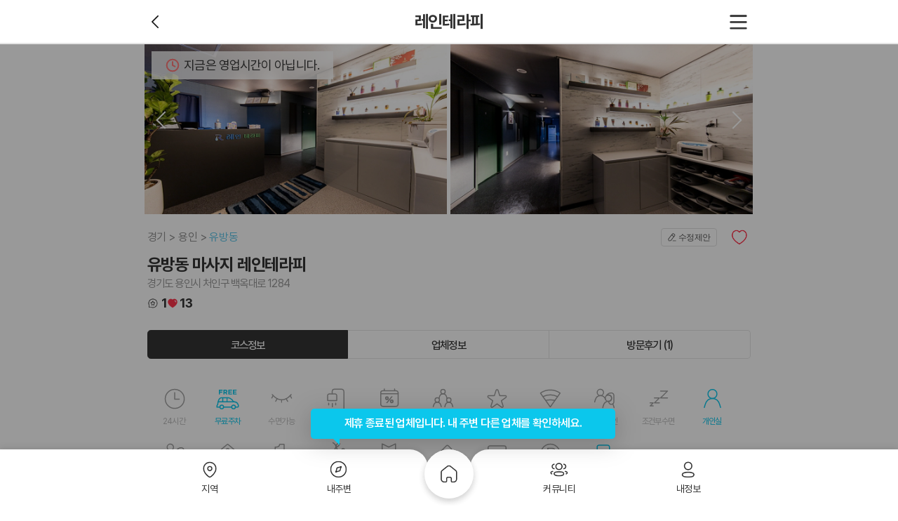

--- FILE ---
content_type: text/html; charset=utf-8
request_url: https://www.makangs.com/shop.php?code=298
body_size: 21541
content:
<!DOCTYPE html>
<html lang="ko">
<head>
	<!-- Google Tag Manager -->
	<script>(function(w,d,s,l,i){w[l]=w[l]||[];w[l].push({'gtm.start':
	new Date().getTime(),event:'gtm.js'});var f=d.getElementsByTagName(s)[0],
	j=d.createElement(s),dl=l!='dataLayer'?'&l='+l:'';j.async=true;j.src=
	'https://www.googletagmanager.com/gtm.js?id='+i+dl;f.parentNode.insertBefore(j,f);
	})(window,document,'script','dataLayer','GTM-M52F2QV');</script>
	<!-- End Google Tag Manager -->
	<title>용인 유방동 고진역 레인테라피 스웨디시마사지 - 마캉스</title>
        	<meta name="keywords" content="용인레인테라피,유방동레인테라피,고진역레인테라피,유방동마사지,유방동스웨디시,유방동아로마마사지,고진역마사지,고진역스웨디시,고진역로미로미,고진역커플마사지"/>
    	<meta name="description" content="용인 처인구 유방동 고진역 1번출구 인근에 위치한 레인테라피 입니다. 스웨디시 마사지전문샵입니다. 고객님에게 최고의 마사지 만족도 높은 마사지 항상 최고의 퀄리티의 마사지를 전달하기 위해 실력 있는 관리사님들께서 항시 준비되어 있습니다. "/>
        <meta itemprop="description" content="용인 처인구 유방동 고진역 1번출구 인근에 위치한 레인테라피 입니다. 스웨디시 마사지전문샵입니다. 고객님에게 최고의 마사지 만족도 높은 마사지 항상 최고의 퀄리티의 마사지를 전달하기 위해 실력 있는 관리사님들께서 항시 준비되어 있습니다. "/>
        <meta property="og:locale" content="ko_KR"/>
	<meta property="og:title" content="용인 유방동 고진역 레인테라피 스웨디시마사지 - 마캉스"/>
	<meta property="og:description" content="용인 처인구 유방동 고진역 1번출구 인근에 위치한 레인테라피 입니다. 스웨디시 마사지전문샵입니다. 고객님에게 최고의 마사지 만족도 높은 마사지 항상 최고의 퀄리티의 마사지를 전달하기 위해 실력 있는 관리사님들께서 항시 준비되어 있습니다. "/>
	<meta property="og:type" content="website"/>
	<meta property="og:image" content="https://www.makangs.com/data/shop/thumb-1639649603_file_image1_500x400.jpg"/>
		<meta property="og:url" content="https://www.makangs.com/shop.php?code=298"/>
    <meta property="og:site_name" content="마캉스"/>
    <meta charset="UTF-8">
    <meta http-equiv="X-UA-Compatible" content="IE=edge">
        <meta name="viewport" content="width=device-width, initial-scale=1, minimum-scale=1.0, maximum-scale=5.0">
        <meta name="apple-mobile-web-app-capable" content="yes">
    <meta name="apple-mobile-web-app-status-bar-style" content="black-translucent">
    <meta name="format-detection" content="telephone=no">
	<meta name="naver-site-verification" content="f01f8dc87aca2661d790cfc9d31697040d3eab21">
	<meta name="google-site-verification" content="2w0v3_080NG5DAL23KhFDPmOvTO6zkPlMxLSfIlse7M" />
    <link rel="canonical" href="https://www.makangs.com/shop.php?code=298">
    <link rel="shortcut icon" href="https://www.makangs.com/theme/basic/assets/imgs/favicon.ico">

    <!-- theme/basic/head.sub.php -->
                        <script type="application/ld+json">
                {
    "@context": "https://schema.org",
    "@type": "HealthAndBeautyBusiness",
    "name": "유방동 마사지 레인테라피",
    "url": "https://www.makangs.com/shop.php?code=298",
    "telephone": "",
    "priceRange": "110,000원 ~ 130,000원",
    "description": "안녕하세요. 용인 유방동 고진역 1번출구 도보10분 거리에 위치한\r\n레인테라피 입니다. 전문적인 감성 테라피로 고객님의 피로를 \r\n풀어드리고 편안한 분위기에 조금이나마 스트레스를 풀수있게 \r\n한분 한분 정성껏 모시겠습니다.",
    "image": {
        "@type": "ImageObject",
        "url": "https://www.makangs.com/data/thumb/1639649603_file_image1_960x540-1x.webp",
        "width": 960,
        "height": 540
    },
    "openingHours": [
        "오전 11시 ~ 다음날 새벽 4시 영업\r\n연중무휴"
    ],
    "sameAs": [
        "https://band.us/@raintrp",
        "https://cafe.naver.com/raintrp"
    ],
    "address": {
        "@type": "PostalAddress",
        "postalCode": "17043",
        "addressCountry": "KR",
        "addressRegion": "경기",
        "addressLocality": "용인시 처인구",
        "streetAddress": "경기 용인시 처인구 백옥대로 1284"
    },
    "aggregateRating": {
        "@type": "AggregateRating",
        "ratingValue": 5,
        "reviewCount": "1",
        "bestRating": 5,
        "worstRating": 1
    },
    "geo": {
        "@type": "GeoCoordinates",
        "latitude": "37.2493519134484",
        "longitude": "127.212861735371"
    },
    "review": [
        {
            "@type": "Review",
            "author": {
                "@type": "Person",
                "name": "소리소문없어"
            },
            "datePublished": "2022-08-24 18:03:26",
            "description": "친구가 추천해줘서 왔다갑니다 ㅋㅋ완전 만족하고갑니다^^ 또갈게요",
            "reviewBody": "친구가 추천해줘서 왔다갑니다 ㅋㅋ완전 만족하고갑니다^^ 또갈게요",
            "reviewRating": {
                "@type": "Rating",
                "ratingValue": "5",
                "bestRating": "5",
                "worstRating": "1"
            }
        }
    ]
}            </script>
                    <script type="application/ld+json">
                {
    "@context": "https://schema.org",
    "@type": "FAQPage",
    "mainEntity": [
        {
            "@type": "Question",
            "name": "[유방동 마사지 레인테라피] 위치와 연락처는 어떻게 되나요?",
            "acceptedAnswer": {
                "@type": "Answer",
                "text": "[유방동 마사지 레인테라피]의 위치는 경기도 용인시 처인구 백옥대로 1284 입니다. [레인테라피] 가격은 대표코스로 소개해 드리면 스웨디시 70분이(가) 있고 가격은 110,000원 입니다."
            }
        },
        {
            "@type": "Question",
            "name": "[유방동 마사지 레인테라피]의 코스를 확인하고 예약할려면 어떻게 하나요?",
            "acceptedAnswer": {
                "@type": "Answer",
                "text": "마캉스에서 확인하는 것이 가장 좋은 방법입니다. 마캉스에 접속하시면 [유방동 마사지 레인테라피]의 코스, 위치, 주차 정보, 영업 시간, 연락처 등 다양한 정보를 확인할 수 있습니다. 코스를 확인한 후, 원하는 코스에 대해 전화나 문자로 예약할 수 있습니다."
            }
        }
    ]
}            </script>
            
    
	    <!--add css-->
<link rel="stylesheet" href="https://www.makangs.com/assets/css/pc/layout.min.css?ver=25120920">
<link rel="stylesheet" href="https://www.makangs.com/assets/css/global/icon.css?ver=25120920">
<link rel="stylesheet" href="https://www.makangs.com/assets/css/pc/shop/view.min.css?ver=25120920">
<link rel="stylesheet" href="https://www.makangs.com/assets/css/swiper-bundle.min.css?ver=25120920">
<link rel="stylesheet" href="https://www.makangs.com/assets/css/photoswipe.css?ver=25120920">
	<script>
    var g5_url = 'https://www.makangs.com';
    var g5_bbs_url = 'https://www.makangs.com/bbs';
    var g5_is_member = '';
    var g5_is_admin = '';
    var g5_is_mobile = '';
    var g5_bo_table = '';
    var g5_sca = '';
    var g5_editor = 'smarteditor2';
    var g5_cookie_domain = '.makangs.com';
        </script>
    <script src="https://www.makangs.com/theme/basic/assets/js/gsap.min.js"></script>
    <script src="https://www.makangs.com/theme/basic/assets/js/jquery-1.12.4.min.js"></script>
    <script src="https://www.makangs.com/theme/basic/assets/js/swiper-bundle.min.js"></script>
    <script src="https://www.makangs.com/js/common.js"></script>
    <script src="https://www.makangs.com/js/wrest.js"></script>
        <script>
    $(function(){
        $(window).load(function() {
                            $(function() {
                    navigator.geolocation.getCurrentPosition(function (pos) {
                        $.ajax({
                            url: g5_url + '/gps.php',
                            type: 'post',
                            data: {
                                'coorlat': pos.coords.latitude,
                                'coorlng': pos.coords.longitude
                            }
                        });
                    }, function (err) {
                        // 위치정보 가져오기 실패
                        console.warn('위치정보 가져오기 실패: ', err);
                    }, {});
                });
                    });
    });
    </script>
<script src="https://www.makangs.com/js/jquery.pageview.js?ver=26071013"></script>
<script src="https://maps.googleapis.com/maps/api/js?key=AIzaSyBaFqsyaGsEMZECRoNf149sEcHhH18BNDQ"></script>
</head>

<body>
<!-- Google Tag Manager (noscript) -->
<noscript><iframe src="https://www.googletagmanager.com/ns.html?id=GTM-M52F2QV"
height="0" width="0" style="display:none;visibility:hidden"></iframe></noscript>
<!-- End Google Tag Manager (noscript) -->    <script src="https://www.makangs.com/theme/basic/assets/js/photoswipe-lightbox.umd.min.js?ver=26071013"></script>
    <script src="https://www.makangs.com/theme/basic/assets/js/photoswipe.umd.min.js"></script>
    <style>

        /* override zoom cursor */
        .pswp__img {
            cursor: pointer !important;
        }
    </style>


    <style>
        .details .details-swiper {
            margin: 0;
            padding: 0;
            font-size: 0;
            line-height: 1;
        }
    </style>



    <style>
        .lypop_comment {
            z-index: 400;
        }

        .lypop_comment .lypop__container {
            height: calc(100% - 40px);
        }

        .lypop_comment .lypop__container .response {
            height: calc(100% - 175px);
        }

        .lypop_comment .lypop__container .response textarea {
            height: 100%;
        }

        strong.name em.best {
            color: #ff0000;
            padding-left: 20px;
            background-image: url(/theme/basic/mobile/assets/imgs/icon_review_grp1.svg);
            background-repeat: no-repeat;
            background-position: center left;
            background-size: contain;

        }
        .details__title-sup {
            width: 100%;
            display: flex;
            justify-content: space-between;
            margin: 0 0 8px;
        }
        .breadcrumb-list {
            display: flex;
            height: 100%;
            align-items: center;
        }
        .breadcrumb-item:not(:last-child)::after {
            content: '>';
            display: inline-block;
            margin: 0 4px;
            color: #8F8F8F;
            font-size: 1rem;
        }
        .breadcrumb-item:nth-child(3) .breadcrumb-link {
            color: #60C5E8;
        }
        .breadcrumb-link {
            cursor: default;
            color: #8F8F8F;
            font-size: 1rem;
            letter-spacing: -0.08px;
            font-family: var(--body-font-family);
        }
        .mk__shop_location {
            padding: 28px;
        }
        .location-map .map {
            width: 100%;
            height: 296px;
        }
        .location-desc {
            display: flex;
            /*align-items: flex-start;*/
            /*align-items: center;*/
            /*height: 20px;*/
            height: auto;
            margin-top: 20px;
        }
        .location-desc__img {
            width: 24px;
            height: 24px;
            margin-right: 8px;
        }
        .location-desc__text {
            color: #303030;
            font-family: var(--body-font-family);
            font-size: 1rem;
            letter-spacing: -0.08px;
            line-height: 1.5;
        }
    </style>


    <div id="mk__shop_wrap">
        <header id="mk__shop_head" class="l__header">

            <div class="in--t2">

                <hgroup>
                    <strong class="h1">레인테라피</strong>
                </hgroup>

                <div class="options options-left">
                                            <a href="https://www.makangs.com/nearby.php"><button type="button" class="dbtn dbtn__prev"><span>이전</span></button></a>
                                    </div>
                <!--/.options-->

                <div class="options">
                    <!--a href="https://www.makangs.com/search.php?">
                        <button type="button" class="dbtn dbtn__srch lg-icon"><span>검색</span></button>
                    </a-->
                    <button type="button" class="dbtn dbtn__hamberg" onclick="mks.opnExp()"><span>메뉴</span></button>
                </div>
                <!--/.options-->
            </div>
            <!--/.in-->
        </header>

        <!--/.l__header-->
        <div id="mk__shop_body">
            <div class="l__container">
                <div class="l__body">
                    <div class="l__laside"></div>
                    <div class="swrap">

                        <div class="boards pb200">

                            <div class="boards__end">

                                <div class="details pb97">

                                    <div class="swrap__open_time">지금은 영업시간이 아닙니다.</div>
                                    
                                    <div class="details-swiper swiper-container swiper" id="my-gallery">
                                        <div class="swiper-side swiper-side-left"></div> <!-- 왼쪽 요소 -->
                                        <div class="swiper-side swiper-side-right"></div> <!-- 오른쪽 요소 -->
                                        <ul class="swiper-wrapper" itemscope itemtype="http://schema.org/ImageGallery">
                                                                                            <li id="slide_1" class="swiper-slide" itemprop="associatedMedia" itemscope itemtype="http://schema.org/ImageObject">
                                                    <a itemprop="contentUrl" href="/data/shop/1639649603_file_image1.jpg" data-croped="true" data-pswp-width="1000" data-pswp-height="490" target="_blank">
                                                        <img src="/data/thumb/1639649603_file_image1_960x540-1x.webp" itemprop="thumbnail" alt="유방동 마사지 레인테라피01"/>
                                                    </a>
                                                </li>
                                                                                            <li id="slide_2" class="swiper-slide" itemprop="associatedMedia" itemscope itemtype="http://schema.org/ImageObject">
                                                    <a itemprop="contentUrl" href="/data/shop/1639649603_file_image2.jpg" data-croped="true" data-pswp-width="1000" data-pswp-height="490" target="_blank">
                                                        <img src="/data/thumb/1639649603_file_image2_960x540-1x.webp" itemprop="thumbnail" alt="유방동 마사지 레인테라피02"/>
                                                    </a>
                                                </li>
                                                                                            <li id="slide_3" class="swiper-slide" itemprop="associatedMedia" itemscope itemtype="http://schema.org/ImageObject">
                                                    <a itemprop="contentUrl" href="/data/shop/1639649603_file_image3.jpg" data-croped="true" data-pswp-width="1000" data-pswp-height="490" target="_blank">
                                                        <img src="/data/thumb/1639649603_file_image3_960x540-1x.webp" itemprop="thumbnail" alt="유방동 마사지 레인테라피03"/>
                                                    </a>
                                                </li>
                                                                                            <li id="slide_4" class="swiper-slide" itemprop="associatedMedia" itemscope itemtype="http://schema.org/ImageObject">
                                                    <a itemprop="contentUrl" href="/data/shop/1639649603_file_image4.jpg" data-croped="true" data-pswp-width="1000" data-pswp-height="490" target="_blank">
                                                        <img src="/data/thumb/1639649603_file_image4_960x540-1x.webp" itemprop="thumbnail" alt="유방동 마사지 레인테라피04"/>
                                                    </a>
                                                </li>
                                                                                            <li id="slide_5" class="swiper-slide" itemprop="associatedMedia" itemscope itemtype="http://schema.org/ImageObject">
                                                    <a itemprop="contentUrl" href="/data/shop/1639649603_file_image5.jpg" data-croped="true" data-pswp-width="1000" data-pswp-height="490" target="_blank">
                                                        <img src="/data/thumb/1639649603_file_image5_960x540-1x.webp" itemprop="thumbnail" alt="유방동 마사지 레인테라피05"/>
                                                    </a>
                                                </li>
                                                                                            <li id="slide_6" class="swiper-slide" itemprop="associatedMedia" itemscope itemtype="http://schema.org/ImageObject">
                                                    <a itemprop="contentUrl" href="/data/shop/1664422916_file_image6.jpeg" data-croped="true" data-pswp-width="700" data-pswp-height="464" target="_blank">
                                                        <img src="/data/thumb/1664422916_file_image6_960x540-1x.webp" itemprop="thumbnail" alt="유방동 마사지 레인테라피06"/>
                                                    </a>
                                                </li>
                                                                                    </ul>
                                        <!--/.swiper-wrapper-->

                                        
<!--                                        <div class="swiper-pagination"></div>-->
                                        <div class="swiper-button-next"></div>
                                        <div class="swiper-button-prev"></div>

                                    </div>
                                    <!--/.swiper-container-->

                                    <div id="mk__shop_title" class="details__title">
                                        <div class="details__title-sup">
                                            <div class="breadcrumb">
                                                <ul class="breadcrumb-list">
                                                    <li class="breadcrumb-item"><a href="javascript:void(0);" class="breadcrumb-link">경기</a></li>
                                                    <li class="breadcrumb-item"><a href="javascript:void(0);" class="breadcrumb-link">용인</a></li>
                                                                                                        <li class="breadcrumb-item"><a href="javascript:void(0);" class="breadcrumb-link">유방동</a></li>
                                                                                                    </ul>
                                            </div>

                                            <div class="action">
                                                <button id="chk_mymodify" data-code="298" type="button" class="dbtn dbtn__modify">수정제안</button>
                                                <button id="chk_mywish" data-code="298" type="button" class="dbtn dbtn__like ">
                                                <span>찜</span></button>
                                                <!--button type="button" class="dbtn dbtn__social ml20"><span>소셜공유</span></button-->
                                            </div>
                                        </div>

                                        <h1>유방동 마사지 레인테라피</h1>

                                                                                    <address>경기도 용인시 처인구 백옥대로 1284 </address>
                                        
                                        <div class="likeReview fos18">
                                            <div class="inner">
                                                <div class="new-ico ico-review"></div>
                                                <div class="Cnum">1</div>
                                            </div>
                                            <div class="inner">
                                                <div class="new-ico ico-heart_fill"></div>
                                                <div class="Cnum wish-count">13</div>
                                            </div>
                                        </div>
                                    </div>
                                    <!--/.details__title-->

                                                                        <div class="pan" id="course">

                                        <div class="tab_menu tab_menu--rounds detail__tab">
                                            <div class="col-3">
                                                <a href="#course" class="tab act"><span>코스정보</span></a>
                                                <a href="#corp" class="tab"><span>업체정보</span></a>
                                                <a href="#review"
                                                   class="tab"><span>방문후기 (1)</span></a>
                                            </div>
                                        </div>
                                        <!--/.uio__tab-->

                                        <div id="mk__shop_theme" class="status__board">

                                            <ul class="items">
                                                <li class="status status-work ">
                                                    <p>24시간</p>
                                                </li>
                                                <li class="status status-park on">
                                                    <p>무료주차</p>
                                                </li>
                                                <li class="status status-sleep ">
                                                    <p>수면가능</p>
                                                </li>
                                                <li class="status status-shower ">
                                                    <p>개인샤워실</p>
                                                </li>
                                                <li class="status status-week ">
                                                    <p>주간할인</p>
                                                </li>
                                                <li class="status status-people ">
                                                    <p>단체할인</p>
                                                </li>
                                                <li class="status status-event ">
                                                    <p>이벤트중</p>
                                                </li>
                                                <li class="status status-wifi ">
                                                    <p>WI-FI</p>
                                                </li>
                                                <li class="status status-couple ">
                                                    <p>커플할인</p>
                                                </li>
                                                <li class="status status-sleep2 ">
                                                    <p>조건부수면</p>
                                                </li>
                                                <li class="status status-person on">
                                                    <p>개인실</p>
                                                </li>
                                                <li class="status status-couple ">
                                                    <p>커플실</p>
                                                </li>
                                                <li class="status status-coupon ">
                                                    <p>할인쿠폰</p>
                                                </li>
                                                <li class="status status-first ">
                                                    <p>첫방문할인</p>
                                                </li>
                                                <li class="status status-birth ">
                                                    <p>생일할인</p>
                                                </li>
                                                <li class="status status-soldier ">
                                                    <p>군인할인</p>
                                                </li>
                                                <li class="status status-review ">
                                                    <p>후기할인</p>
                                                </li>
                                                <li class="status status-sms ">
                                                    <p>문자예약</p>
                                                </li>
                                                <li class="status status-parking ">
                                                    <p>주차가능</p>
                                                </li>
                                                <li class="status status-reserve on">
                                                    <p>예약필수</p>
                                                </li>
                                            </ul>

                                        </div>
                                        <!--/.status__board-->

                                        <div id="mk__shop_course" class="pan__course">

                                                                                            
                                                    <div class="itm">

                                                        <hgroup>
                                                            <strong class="h2">스웨디시 관리</strong>
                                                        </hgroup>


                                                        
                                                            <div class="course">

                                                                <div class="course__header">
                                                                    <h3>
                                                                        A코스 - 70분                                                                                                                                            </h3>
                                                                    <p>전신 관리</p>
                                                                </div>
                                                                <!--/.course__header-->

                                                                <div class="course__container">

                                                                    <ul class="items">
                                                                                                                                                    <li>
                                                                                                                                                                    <div class="discount">
                                                                                        <strong class="dc">21%</strong>
                                                                                        <strong class="org">140,000                                                                                            <em class="unit unit-ko">원</em></strong>
                                                                                    </div>
                                                                                                                                                                <div class="price">
                                                                                                                                                                        <strong>110,000                                                                                        <em class="unit unit-ko">원</em></strong>
                                                                                </div>
                                                                            </li>
                                                                                                                                                                                                                    </ul>

                                                                </div>
                                                                <!--/.course__container-->

                                                                                                                                <!--/.course__footer-->
                                                            </div>
                                                            <!--/.course-->
                                                        
                                                            <div class="course">

                                                                <div class="course__header">
                                                                    <h3>
                                                                        B코스 - 70분                                                                                                                                            </h3>
                                                                    <p>전신 관리</p>
                                                                </div>
                                                                <!--/.course__header-->

                                                                <div class="course__container">

                                                                    <ul class="items">
                                                                                                                                                    <li>
                                                                                                                                                                    <div class="discount">
                                                                                        <strong class="dc">7%</strong>
                                                                                        <strong class="org">140,000                                                                                            <em class="unit unit-ko">원</em></strong>
                                                                                    </div>
                                                                                                                                                                <div class="price">
                                                                                                                                                                        <strong>130,000                                                                                        <em class="unit unit-ko">원</em></strong>
                                                                                </div>
                                                                            </li>
                                                                                                                                                                                                                    </ul>

                                                                </div>
                                                                <!--/.course__container-->

                                                                                                                                <!--/.course__footer-->
                                                            </div>
                                                            <!--/.course-->
                                                        
                                                    </div>
                                                    <!--/.itm-->

                                                
                                                                                            
                                                                                            
                                                                                            
                                                                                            
                                                                                            
                                                                                            
                                                                                            
                                                                                            
                                                                                            
                                                                                    </div>
                                        <!--/.pan__course-->

                                    </div>
                                    <!--/.pan-->

                                    <div class="pan" id="corp">

                                        <div class="tab_menu tab_menu--rounds detail__tab">
                                            <div class="col-3">
                                                <a href="#course" class="tab"><span>코스정보</span></a>
                                                <a href="#corp" class="tab act"><span>업체정보</span></a>
                                                <a href="#review"
                                                   class="tab"><span>방문후기 (1)</span></a>
                                            </div>
                                        </div>
                                        <!--/.uio__tab-->

                                        <div id="mk__shop_info" class="pan__corp">

                                                                                            <div class="sect">
                                                    <h3>공지사항</h3>
                                                    <p>*사전예약시 적용되는 회원가 입니다.<br />
*스웨디시 관리 : 아로마 오일을 사용함으로써 피부에 영양공급과 <br />
혈액순환을 도와 노폐물 제거, 심신을 감미롭게 이완시키는 관리</p>
                                                </div>
                                                <!--/.sect-->
                                            
                                            

                                            
                                                                                            <div class="sect">
                                                    <h3>업체소개</h3>
                                                    <p>안녕하세요. 용인 유방동 고진역 1번출구 도보10분 거리에 위치한<br />
레인테라피 입니다. 전문적인 감성 테라피로 고객님의 피로를 <br />
풀어드리고 편안한 분위기에 조금이나마 스트레스를 풀수있게 <br />
한분 한분 정성껏 모시겠습니다.</p>
                                                </div>
                                                <!--/.sect-->
                                            
                                            

                                            <div class="sect">
                                                <h3>영업시간</h3>
                                                <p>
                                                                                                            오전 11시 ~ 다음날 새벽 4시 영업<br />
연중무휴                                                                                                    </p>
                                            </div>
                                            <!--/.sect-->

                                            
                                                                                            <div class="sect">
                                                    <h3>관리사 정보</h3>
                                                    <p>전원 한국인 여성 관리사</p>
                                                </div>
                                                <!--/.sect-->
                                            
                                            
                                            

                                            
                                            
                                                                                            <div class="sect">
                                                    <h3>주차정보</h3>
                                                    <p>건물 내 1층 주차장 무료 이용 가능​<br />
수도권 / 용인경전철 / 고진역 1번 출구 도보 10분</p>
                                                </div>
                                                <!--/.sect-->
                                            
                                                                                            <div class="sect">
                                                    <h3>주소</h3>
                                                    <p>경기 용인시 처인구 백옥대로 1284</p>
                                                </div>
                                                <!--/.sect-->
                                            


                                                                                            <div class="sect">
                                                    <h3>업체 SNS</h3>
                                                    <div class="social_sites">
                                                                                                                    <a href="https://band.us/@raintrp" class="sbtn sbtn__band"
                                                               target="_blank"><span>밴드</span></a>
                                                                                                                                                                            <a href="https://cafe.naver.com/raintrp" class="sbtn sbtn__naver"
                                                               target="_blank"><span>카페</span></a>
                                                                                                                                                                                                                                                                                                                                            </div>
                                                </div>
                                                <!--/.sect-->
                                            
                                                                                            <div class="sect">
                                                    <div class="uio__warn">
                                                        <p>
                                                            <strong class="h2">주의사항</strong>
                                                        </p>
                                                        <ul class="items">
                                                                                                                            <li>100% 예약제! 입실 후 선불 결제 이십니다.</li>
                                                                                                                            <li>예약시간 10분 초과시 예약이 자동 취소되세요.</li>
                                                                                                                            <li>과음, 룰&코스거부, 비매너, 비핸폰, 무발신자 등은 예약불가하세요.</li>
                                                                                                                            <li>퇴폐, 불법, 무단&상습캔슬 등은 예약불가하세요.</li>
                                                                                                                            <li>부재시 문자(희망예약시간+코스)부탁드려요^^</li>
                                                                                                                    </ul>
                                                    </div>
                                                </div>
                                                                                    </div>
                                        <!--/.pan__corp-->
                                    </div>

                                    <!--/.pan-->

                                    <div class="panel-main-line"></div>

                                    <div class="mk__shop_location">
                                      <div class="location-map">
                                        <div id="map" class="map"></div>
                                      </div>

                                      <div class="location-desc">
                                        <img class="location-desc__img" src="https://www.makangs.com/theme/basic/assets/imgs/icon-location.svg" />
                                        <p class="location-desc__text">경기도 용인시 처인구 백옥대로 1284</p>
                                      </div>
                                    </div>

                                    <!-- map api 구분 -->
                                    <script>
                                      if (document.getElementById('map')) {
                                        const container = document.getElementById('map');
                                        
                                        const imageSrc = 'https://www.makangs.com/theme/basic/assets/imgs/ico-location_map.svg';
                                        let coords, options, map, markerImage, marker;

                                                                                  coords = new kakao.maps.LatLng(37.249351913448, 127.21286173537);

                                          options = {
                                            center: coords,
                                            level: 3
                                          };
                                          map = new kakao.maps.Map(container, options);

                                          const imageSize = new kakao.maps.Size(32, 32);
                                          const imageOffset = new kakao.maps.Point(16, 16);
                                          markerImage = new kakao.maps.MarkerImage(imageSrc, imageSize, {
                                            offset: imageOffset
                                          });

                                          marker = new kakao.maps.Marker({
                                            map: map,
                                            position: coords,
                                            image: markerImage
                                          });

                                          map.setCenter(coords);
                                                                              }
                                      </script>

                                    <div class="panel-main-line"></div>

                                    <div id="mk__shop_nearby">
                                        <script>
                                            var nearBySwipers = {};
                                            $(function () {
                                                $("#nearbySlist .uio__lst").each(function (index, element) {
                                                    const id = $(this).attr('id');
                                                    nearBySwipers[id] = new Swiper(element, {
                                                        slidesPerView: 'auto',
                                                        freeMode: true,
                                                        pagination: {
                                                            clickable: true,
                                                        },
                                                    });
                                                });
                                            });
                                        </script>
                                        <div id="nearbySlist" class="widget slist slist-1 mt40" data-loop="yes" data-perview="5"
                                             data-pergroup="5">
                                            <header class="widget__header">
                                                <hgroup>
                                                    <strong>내 주변 추천 업소</strong>
                                                </hgroup>
                                                <div class="ctrls">
                                                    <a href="https://www.makangs.com/nearby.php" class="dbtn c--white pl13"><span>더보기<i class="xi-angle-right ml11"></i></span></a>
                                                </div>
                                            </header>
                                            <div class="widget__category" style="padding-top: 0">
                                                                                                    <a href="javascript:;" class="tab on" data-target="#nearbySlider0"><span>스웨디시</span></a>
                                                                                                    <a href="javascript:;" class="tab " data-target="#nearbySlider1"><span>타이마사지</span></a>
                                                                                                    <a href="javascript:;" class="tab " data-target="#nearbySlider2"><span>아로마마사지</span></a>
                                                                                                    <a href="javascript:;" class="tab " data-target="#nearbySlider3"><span>스포츠마사지</span></a>
                                                                                                    <a href="javascript:;" class="tab " data-target="#nearbySlider4"><span>에스테틱</span></a>
                                                                                                    <a href="javascript:;" class="tab " data-target="#nearbySlider5"><span>왁싱</span></a>
                                                                                            </div>
                                                                                        <div class="uio__lst thumb-web-scroll mt4">
                                                    <ul class="items show swiper-wrapper">
                                                                                                                    <li class="swiper-slide">
                                                                <a href="https://www.makangs.com/shop.php?code=2074">
                                                                    <div class="figure">
                                                                        <img style="height:100%; display:block" loading="lazy" src="/data/thumb/1693881220_file_image1_180x124-2x.webp" data-collect="1" data-code="2074" data-page-name="index" data-page-section="near" alt="수원 이의동 광교역 본테라피 스웨디시마사지 - 마캉스" />
                                                                                                                                            </div>
                                                                    <div class="title">
                                                                        <p class="cat">이의동 마사지 본테라피</p>
                                                                        <div class="likeReview fos12">
                                                                            <div class="inner">
                                                                                <div class="new-ico ico-review"></div>
                                                                                <div class="Cnum">82</div>
                                                                            </div>
                                                                            <div class="inner">
                                                                                <div class="new-ico ico-heart_fill"></div>
                                                                                <div class="Cnum">47</div>
                                                                            </div>
                                                                        </div>
                                                                        <div class="flexBet">
                                                                            <div class="titWrap">
                                                                                <p class="tit"><span>22.1<em class="unit">km</em></span></p>
                                                                            </div>
                                                                            <div class="priceWrap">
                                                                                <p class="discount">
                                                                                    <span class="org">130,000<em class="unit unit-ko">원</em></span>                                                                                </p>
                                                                                <p class="price">
                                                                                    <span class="dc">15%</span>
<strong>110,000<em class="unit unit-ko">원</em></strong>                                                                                </p>
                                                                            </div>
                                                                        </div>
                                                                    </div>
                                                                </a>
                                                            </li>
                                                                                                                    <li class="swiper-slide">
                                                                <a href="https://www.makangs.com/shop.php?code=4199">
                                                                    <div class="figure">
                                                                        <img style="height:100%; display:block" loading="lazy" src="/data/thumb/1699583732_file_image1_180x124-2x.webp" data-collect="1" data-code="4199" data-page-name="index" data-page-section="near" alt="용인 상현동 상현역 원테라피 스웨디시 마사지 - 마캉스" />
                                                                                                                                            </div>
                                                                    <div class="title">
                                                                        <p class="cat">상현동 마사지 원테라피</p>
                                                                        <div class="likeReview fos12">
                                                                            <div class="inner">
                                                                                <div class="new-ico ico-review"></div>
                                                                                <div class="Cnum">156</div>
                                                                            </div>
                                                                            <div class="inner">
                                                                                <div class="new-ico ico-heart_fill"></div>
                                                                                <div class="Cnum">140</div>
                                                                            </div>
                                                                        </div>
                                                                        <div class="flexBet">
                                                                            <div class="titWrap">
                                                                                <p class="tit"><span>22.5<em class="unit">km</em></span></p>
                                                                            </div>
                                                                            <div class="priceWrap">
                                                                                <p class="discount">
                                                                                    <span class="org">140,000<em class="unit unit-ko">원</em></span>                                                                                </p>
                                                                                <p class="price">
                                                                                    <span class="dc">14%</span>
<strong>120,000<em class="unit unit-ko">원</em></strong>                                                                                </p>
                                                                            </div>
                                                                        </div>
                                                                    </div>
                                                                </a>
                                                            </li>
                                                                                                                    <li class="swiper-slide">
                                                                <a href="https://www.makangs.com/shop.php?code=1770">
                                                                    <div class="figure">
                                                                        <img style="height:100%; display:block" loading="lazy" src="/data/thumb/1684381503_file_image1_180x124-2x.webp" data-collect="1" data-code="1770" data-page-name="index" data-page-section="near" alt="용인 광교 상현동 상현역 퀸테라피 스웨디시마사지 - 마캉스" />
                                                                                                                                            </div>
                                                                    <div class="title">
                                                                        <p class="cat">상현동 마사지 퀸테라피</p>
                                                                        <div class="likeReview fos12">
                                                                            <div class="inner">
                                                                                <div class="new-ico ico-review"></div>
                                                                                <div class="Cnum">318</div>
                                                                            </div>
                                                                            <div class="inner">
                                                                                <div class="new-ico ico-heart_fill"></div>
                                                                                <div class="Cnum">148</div>
                                                                            </div>
                                                                        </div>
                                                                        <div class="flexBet">
                                                                            <div class="titWrap">
                                                                                <p class="tit"><span>22.5<em class="unit">km</em></span></p>
                                                                            </div>
                                                                            <div class="priceWrap">
                                                                                <p class="discount">
                                                                                    <span class="org">110,000<em class="unit unit-ko">원</em></span>                                                                                </p>
                                                                                <p class="price">
                                                                                    <span class="dc">18%</span>
<strong>90,000<em class="unit unit-ko">원</em></strong>                                                                                </p>
                                                                            </div>
                                                                        </div>
                                                                    </div>
                                                                </a>
                                                            </li>
                                                                                                                    <li class="swiper-slide">
                                                                <a href="https://www.makangs.com/shop.php?code=3930">
                                                                    <div class="figure">
                                                                        <img style="height:100%; display:block" loading="lazy" src="/data/thumb/1692231193_file_image1_180x124-2x.webp" data-collect="1" data-code="3930" data-page-name="index" data-page-section="near" alt="수원 매탄동 영통구청 오늘여기테라피 스웨디시 마사지 - 마캉스" />
                                                                                                                                            </div>
                                                                    <div class="title">
                                                                        <p class="cat">매탄동 마사지 오늘여기테라피(영통구청)</p>
                                                                        <div class="likeReview fos12">
                                                                            <div class="inner">
                                                                                <div class="new-ico ico-review"></div>
                                                                                <div class="Cnum">1,135</div>
                                                                            </div>
                                                                            <div class="inner">
                                                                                <div class="new-ico ico-heart_fill"></div>
                                                                                <div class="Cnum">188</div>
                                                                            </div>
                                                                        </div>
                                                                        <div class="flexBet">
                                                                            <div class="titWrap">
                                                                                <p class="tit"><span>26.5<em class="unit">km</em></span></p>
                                                                            </div>
                                                                            <div class="priceWrap">
                                                                                <p class="discount">
                                                                                    <span class="org">120,000<em class="unit unit-ko">원</em></span>                                                                                </p>
                                                                                <p class="price">
                                                                                    <span class="dc">17%</span>
<strong>100,000<em class="unit unit-ko">원</em></strong>                                                                                </p>
                                                                            </div>
                                                                        </div>
                                                                    </div>
                                                                </a>
                                                            </li>
                                                                                                                    <li class="swiper-slide">
                                                                <a href="https://www.makangs.com/shop.php?code=2012">
                                                                    <div class="figure">
                                                                        <img style="height:100%; display:block" loading="lazy" src="/data/thumb/1692192578_file_image1_180x124-2x.webp" data-collect="1" data-code="2012" data-page-name="index" data-page-section="near" alt="수원 영통동 영통역 뷰테라피 스웨디시마사지 - 마캉스" />
                                                                                                                                            </div>
                                                                    <div class="title">
                                                                        <p class="cat">영통동 마사지 뷰테라피(영통역)</p>
                                                                        <div class="likeReview fos12">
                                                                            <div class="inner">
                                                                                <div class="new-ico ico-review"></div>
                                                                                <div class="Cnum">1,503</div>
                                                                            </div>
                                                                            <div class="inner">
                                                                                <div class="new-ico ico-heart_fill"></div>
                                                                                <div class="Cnum">426</div>
                                                                            </div>
                                                                        </div>
                                                                        <div class="flexBet">
                                                                            <div class="titWrap">
                                                                                <p class="tit"><span>27.5<em class="unit">km</em></span></p>
                                                                            </div>
                                                                            <div class="priceWrap">
                                                                                <p class="discount">
                                                                                    <span class="org">120,000<em class="unit unit-ko">원</em></span>                                                                                </p>
                                                                                <p class="price">
                                                                                    <span class="dc">17%</span>
<strong>100,000<em class="unit unit-ko">원</em></strong>                                                                                </p>
                                                                            </div>
                                                                        </div>
                                                                    </div>
                                                                </a>
                                                            </li>
                                                                                                                    <li class="swiper-slide">
                                                                <a href="https://www.makangs.com/shop.php?code=251">
                                                                    <div class="figure">
                                                                        <img style="height:100%; display:block" loading="lazy" src="/data/thumb/1658804248_file_image1_180x124-2x.webp" data-collect="1" data-code="251" data-page-name="index" data-page-section="near" alt="오산 궐동 S테라피 (에스테라피) 스웨디시마사지 - 마캉스" />
                                                                                                                                            </div>
                                                                    <div class="title">
                                                                        <p class="cat">궐동 마사지 S테라피</p>
                                                                        <div class="likeReview fos12">
                                                                            <div class="inner">
                                                                                <div class="new-ico ico-review"></div>
                                                                                <div class="Cnum">1,021</div>
                                                                            </div>
                                                                            <div class="inner">
                                                                                <div class="new-ico ico-heart_fill"></div>
                                                                                <div class="Cnum">106</div>
                                                                            </div>
                                                                        </div>
                                                                        <div class="flexBet">
                                                                            <div class="titWrap">
                                                                                <p class="tit"><span>37.9<em class="unit">km</em></span></p>
                                                                            </div>
                                                                            <div class="priceWrap">
                                                                                <p class="discount">
                                                                                    <span class="org">130,000<em class="unit unit-ko">원</em></span>                                                                                </p>
                                                                                <p class="price">
                                                                                    <span class="dc">15%</span>
<strong>110,000<em class="unit unit-ko">원</em></strong>                                                                                </p>
                                                                            </div>
                                                                        </div>
                                                                    </div>
                                                                </a>
                                                            </li>
                                                                                                                    <li class="swiper-slide">
                                                                <a href="https://www.makangs.com/shop.php?code=203">
                                                                    <div class="figure">
                                                                        <img style="height:100%; display:block" loading="lazy" src="/data/thumb/1689928035_file_image1_180x124-2x.webp" data-collect="1" data-code="203" data-page-name="index" data-page-section="near" alt="수원 인계동 수원시청역 유테라피 스웨디시마사지 - 마캉스" />
                                                                        <div class="uio__open_time">오늘 오전 10:00 오픈</div>                                                                    </div>
                                                                    <div class="title">
                                                                        <p class="cat">인계동 마사지 유테라피</p>
                                                                        <div class="likeReview fos12">
                                                                            <div class="inner">
                                                                                <div class="new-ico ico-review"></div>
                                                                                <div class="Cnum">54</div>
                                                                            </div>
                                                                            <div class="inner">
                                                                                <div class="new-ico ico-heart_fill"></div>
                                                                                <div class="Cnum">75</div>
                                                                            </div>
                                                                        </div>
                                                                        <div class="flexBet">
                                                                            <div class="titWrap">
                                                                                <p class="tit"><span>25.8<em class="unit">km</em></span></p>
                                                                            </div>
                                                                            <div class="priceWrap">
                                                                                <p class="discount">
                                                                                    <span class="org">100,000<em class="unit unit-ko">원</em></span>                                                                                </p>
                                                                                <p class="price">
                                                                                    <span class="dc">20%</span>
<strong>80,000<em class="unit unit-ko">원</em></strong>                                                                                </p>
                                                                            </div>
                                                                        </div>
                                                                    </div>
                                                                </a>
                                                            </li>
                                                                                                                    <li class="swiper-slide">
                                                                <a href="https://www.makangs.com/shop.php?code=4075">
                                                                    <div class="figure">
                                                                        <img style="height:100%; display:block" loading="lazy" src="/data/thumb/1704416599_file_image1_180x124-2x.webp" data-collect="1" data-code="4075" data-page-name="index" data-page-section="near" alt="화성 병점동 바닐라스웨디시 스웨디시 마사지 - 마캉스" />
                                                                        <div class="uio__open_time">오늘 오후 2:00 오픈</div>                                                                    </div>
                                                                    <div class="title">
                                                                        <p class="cat">병점동 마사지 바닐라스웨디시</p>
                                                                        <div class="likeReview fos12">
                                                                            <div class="inner">
                                                                                <div class="new-ico ico-review"></div>
                                                                                <div class="Cnum">67</div>
                                                                            </div>
                                                                            <div class="inner">
                                                                                <div class="new-ico ico-heart_fill"></div>
                                                                                <div class="Cnum">40</div>
                                                                            </div>
                                                                        </div>
                                                                        <div class="flexBet">
                                                                            <div class="titWrap">
                                                                                <p class="tit"><span>31.6<em class="unit">km</em></span></p>
                                                                            </div>
                                                                            <div class="priceWrap">
                                                                                <p class="discount">
                                                                                    <span class="org">130,000<em class="unit unit-ko">원</em></span>                                                                                </p>
                                                                                <p class="price">
                                                                                    <span class="dc">8%</span>
<strong>120,000<em class="unit unit-ko">원</em></strong>                                                                                </p>
                                                                            </div>
                                                                        </div>
                                                                    </div>
                                                                </a>
                                                            </li>
                                                                                                                    <li class="swiper-slide">
                                                                <a href="https://www.makangs.com/shop.php?code=2751">
                                                                    <div class="figure">
                                                                        <img style="height:100%; display:block" loading="lazy" src="/data/thumb/1668679351_file_image1_180x124-2x.webp" data-collect="1" data-code="2751" data-page-name="index" data-page-section="near" alt="용인 풍덕천동 수지구청역 칸전통 스포츠마사지 - 마캉스" />
                                                                                                                                            </div>
                                                                    <div class="title">
                                                                        <p class="cat">풍덕천동 마사지 칸전통</p>
                                                                        <div class="likeReview fos12">
                                                                            <div class="inner">
                                                                                <div class="new-ico ico-review"></div>
                                                                                <div class="Cnum">0</div>
                                                                            </div>
                                                                            <div class="inner">
                                                                                <div class="new-ico ico-heart_fill"></div>
                                                                                <div class="Cnum">24</div>
                                                                            </div>
                                                                        </div>
                                                                        <div class="flexBet">
                                                                            <div class="titWrap">
                                                                                <p class="tit"><span>20.2<em class="unit">km</em></span></p>
                                                                            </div>
                                                                            <div class="priceWrap">
                                                                                <p class="discount">
                                                                                    <span class="org">100,000<em class="unit unit-ko">원</em></span>                                                                                </p>
                                                                                <p class="price">
                                                                                    <span class="dc">50%</span>
<strong>50,000<em class="unit unit-ko">원</em></strong>                                                                                </p>
                                                                            </div>
                                                                        </div>
                                                                    </div>
                                                                </a>
                                                            </li>
                                                                                                                    <li class="swiper-slide">
                                                                <a href="https://www.makangs.com/shop.php?code=1043">
                                                                    <div class="figure">
                                                                        <img style="height:100%; display:block" loading="lazy" src="/data/thumb/1644978259_file_image1_180x124-2x.webp" data-collect="1" data-code="1043" data-page-name="index" data-page-section="near" alt="용인 보정동 죽전역 보정OK아로마 아로마마사지 - 마캉스" />
                                                                                                                                            </div>
                                                                    <div class="title">
                                                                        <p class="cat">보정동 마사지 보정OK아로마</p>
                                                                        <div class="likeReview fos12">
                                                                            <div class="inner">
                                                                                <div class="new-ico ico-review"></div>
                                                                                <div class="Cnum">1</div>
                                                                            </div>
                                                                            <div class="inner">
                                                                                <div class="new-ico ico-heart_fill"></div>
                                                                                <div class="Cnum">34</div>
                                                                            </div>
                                                                        </div>
                                                                        <div class="flexBet">
                                                                            <div class="titWrap">
                                                                                <p class="tit"><span>21.0<em class="unit">km</em></span></p>
                                                                            </div>
                                                                            <div class="priceWrap">
                                                                                <p class="discount">
                                                                                    <span class="org">60,000<em class="unit unit-ko">원</em></span>                                                                                </p>
                                                                                <p class="price">
                                                                                    <span class="dc">25%</span>
<strong>45,000<em class="unit unit-ko">원</em></strong>                                                                                </p>
                                                                            </div>
                                                                        </div>
                                                                    </div>
                                                                </a>
                                                            </li>
                                                                                                                    <li class="swiper-slide">
                                                                <a href="https://www.makangs.com/shop.php?code=1094">
                                                                    <div class="figure">
                                                                        <img style="height:100%; display:block" loading="lazy" src="/data/thumb/1645086954_file_image1_180x124-2x.webp" data-collect="1" data-code="1094" data-page-name="index" data-page-section="near" alt="수원 인계동 수원시청역 후테라피 스웨디시마사지 - 마캉스" />
                                                                                                                                            </div>
                                                                    <div class="title">
                                                                        <p class="cat">인계동 마사지 후테라피</p>
                                                                        <div class="likeReview fos12">
                                                                            <div class="inner">
                                                                                <div class="new-ico ico-review"></div>
                                                                                <div class="Cnum">2</div>
                                                                            </div>
                                                                            <div class="inner">
                                                                                <div class="new-ico ico-heart_fill"></div>
                                                                                <div class="Cnum">14</div>
                                                                            </div>
                                                                        </div>
                                                                        <div class="flexBet">
                                                                            <div class="titWrap">
                                                                                <p class="tit"><span>26.1<em class="unit">km</em></span></p>
                                                                            </div>
                                                                            <div class="priceWrap">
                                                                                <p class="discount">
                                                                                    <span class="org">110,000<em class="unit unit-ko">원</em></span>                                                                                </p>
                                                                                <p class="price">
                                                                                    <span class="dc">18%</span>
<strong>90,000<em class="unit unit-ko">원</em></strong>                                                                                </p>
                                                                            </div>
                                                                        </div>
                                                                    </div>
                                                                </a>
                                                            </li>
                                                                                                                    <li class="swiper-slide">
                                                                <a href="https://www.makangs.com/shop.php?code=300">
                                                                    <div class="figure">
                                                                        <img style="height:100%; display:block" loading="lazy" src="/data/thumb/1639649768_file_image1_180x124-2x.webp" data-collect="1" data-code="300" data-page-name="index" data-page-section="near" alt="수원 매탄동 영통역 더라인 스웨디시마사지 - 마캉스" />
                                                                                                                                            </div>
                                                                    <div class="title">
                                                                        <p class="cat">매탄동 마사지 더라인</p>
                                                                        <div class="likeReview fos12">
                                                                            <div class="inner">
                                                                                <div class="new-ico ico-review"></div>
                                                                                <div class="Cnum">3</div>
                                                                            </div>
                                                                            <div class="inner">
                                                                                <div class="new-ico ico-heart_fill"></div>
                                                                                <div class="Cnum">27</div>
                                                                            </div>
                                                                        </div>
                                                                        <div class="flexBet">
                                                                            <div class="titWrap">
                                                                                <p class="tit"><span>26.9<em class="unit">km</em></span></p>
                                                                            </div>
                                                                            <div class="priceWrap">
                                                                                <p class="discount">
                                                                                    <span class="org">90,000<em class="unit unit-ko">원</em></span>                                                                                </p>
                                                                                <p class="price">
                                                                                    <span class="dc">22%</span>
<strong>70,000<em class="unit unit-ko">원</em></strong>                                                                                </p>
                                                                            </div>
                                                                        </div>
                                                                    </div>
                                                                </a>
                                                            </li>
                                                                                                                    <li class="swiper-slide">
                                                                <a href="https://www.makangs.com/shop.php?code=2323">
                                                                    <div class="figure">
                                                                        <img style="height:100%; display:block" loading="lazy" src="/data/thumb/1658474877_file_image1_180x124-2x.webp" data-collect="1" data-code="2323" data-page-name="index" data-page-section="near" alt="성남 금곡동 미금역 내츄럴테라피 스웨디시마사지 - 마캉스" />
                                                                        <div class="uio__open_time">오늘 오전 11:00 오픈</div>                                                                    </div>
                                                                    <div class="title">
                                                                        <p class="cat">금곡동 마사지 내츄럴테라피</p>
                                                                        <div class="likeReview fos12">
                                                                            <div class="inner">
                                                                                <div class="new-ico ico-review"></div>
                                                                                <div class="Cnum">0</div>
                                                                            </div>
                                                                            <div class="inner">
                                                                                <div class="new-ico ico-heart_fill"></div>
                                                                                <div class="Cnum">17</div>
                                                                            </div>
                                                                        </div>
                                                                        <div class="flexBet">
                                                                            <div class="titWrap">
                                                                                <p class="tit"><span>18.0<em class="unit">km</em></span></p>
                                                                            </div>
                                                                            <div class="priceWrap">
                                                                                <p class="discount">
                                                                                    <span class="org">110,000<em class="unit unit-ko">원</em></span>                                                                                </p>
                                                                                <p class="price">
                                                                                    <span class="dc">9%</span>
<strong>100,000<em class="unit unit-ko">원</em></strong>                                                                                </p>
                                                                            </div>
                                                                        </div>
                                                                    </div>
                                                                </a>
                                                            </li>
                                                                                                                    <li class="swiper-slide">
                                                                <a href="https://www.makangs.com/shop.php?code=838">
                                                                    <div class="figure">
                                                                        <img style="height:100%; display:block" loading="lazy" src="/data/thumb/1644214947_file_image1_180x124-2x.webp" data-collect="1" data-code="838" data-page-name="index" data-page-section="near" alt="동탄 반송동 청담미 스웨디시마사지 - 마캉스" />
                                                                        <div class="uio__open_time">오늘 오후 12:00 오픈</div>                                                                    </div>
                                                                    <div class="title">
                                                                        <p class="cat">반송동 마사지 청담미</p>
                                                                        <div class="likeReview fos12">
                                                                            <div class="inner">
                                                                                <div class="new-ico ico-review"></div>
                                                                                <div class="Cnum">2</div>
                                                                            </div>
                                                                            <div class="inner">
                                                                                <div class="new-ico ico-heart_fill"></div>
                                                                                <div class="Cnum">21</div>
                                                                            </div>
                                                                        </div>
                                                                        <div class="flexBet">
                                                                            <div class="titWrap">
                                                                                <p class="tit"><span>32.7<em class="unit">km</em></span></p>
                                                                            </div>
                                                                            <div class="priceWrap">
                                                                                <p class="discount">
                                                                                    <span class="org">140,000<em class="unit unit-ko">원</em></span>                                                                                </p>
                                                                                <p class="price">
                                                                                    <span class="dc">14%</span>
<strong>120,000<em class="unit unit-ko">원</em></strong>                                                                                </p>
                                                                            </div>
                                                                        </div>
                                                                    </div>
                                                                </a>
                                                            </li>
                                                                                                            </ul>
                                            </div>
                                                                                        <div class="uio__lst thumb-web-scroll mt4">
                                                    <ul class="items swiper-wrapper">
                                                                                                                    <li class="swiper-slide">
                                                                <a href="https://www.makangs.com/shop.php?code=1115">
                                                                    <div class="figure">
                                                                        <img style="height:100%; display:block" loading="lazy" src="/data/thumb/1645164918_file_image1_180x124-2x.webp" data-collect="1" data-code="1115" data-page-name="index" data-page-section="near" alt="광교 하동 상현역 더청담 아로마 타이 마사지 - 마캉스" />
                                                                                                                                            </div>
                                                                    <div class="title">
                                                                        <p class="cat">하동 마사지 더청담</p>
                                                                        <div class="likeReview fos12">
                                                                            <div class="inner">
                                                                                <div class="new-ico ico-review"></div>
                                                                                <div class="Cnum">42</div>
                                                                            </div>
                                                                            <div class="inner">
                                                                                <div class="new-ico ico-heart_fill"></div>
                                                                                <div class="Cnum">178</div>
                                                                            </div>
                                                                        </div>
                                                                        <div class="flexBet">
                                                                            <div class="titWrap">
                                                                                <p class="tit"><span>23.1<em class="unit">km</em></span></p>
                                                                            </div>
                                                                            <div class="priceWrap">
                                                                                <p class="discount">
                                                                                    <span class="org">60,000<em class="unit unit-ko">원</em></span>                                                                                </p>
                                                                                <p class="price">
                                                                                    <span class="dc">33%</span>
<strong>40,000<em class="unit unit-ko">원</em></strong>                                                                                </p>
                                                                            </div>
                                                                        </div>
                                                                    </div>
                                                                </a>
                                                            </li>
                                                                                                                    <li class="swiper-slide">
                                                                <a href="https://www.makangs.com/shop.php?code=3716">
                                                                    <div class="figure">
                                                                        <img style="height:100%; display:block" loading="lazy" src="/data/thumb/1694678426_file_image1_180x124-2x.webp" data-collect="1" data-code="3716" data-page-name="index" data-page-section="near" alt="동탄 오산동 동탄역 88타이 타이마사지 - 마캉스" />
                                                                        <div class="uio__open_time">오늘 오전 11:00 오픈</div>                                                                    </div>
                                                                    <div class="title">
                                                                        <p class="cat">동탄역 마사지 88타이</p>
                                                                        <div class="likeReview fos12">
                                                                            <div class="inner">
                                                                                <div class="new-ico ico-review"></div>
                                                                                <div class="Cnum">30</div>
                                                                            </div>
                                                                            <div class="inner">
                                                                                <div class="new-ico ico-heart_fill"></div>
                                                                                <div class="Cnum">32</div>
                                                                            </div>
                                                                        </div>
                                                                        <div class="flexBet">
                                                                            <div class="titWrap">
                                                                                <p class="tit"><span>34.0<em class="unit">km</em></span></p>
                                                                            </div>
                                                                            <div class="priceWrap">
                                                                                <p class="discount">
                                                                                    <span class="org">55,000<em class="unit unit-ko">원</em></span>                                                                                </p>
                                                                                <p class="price">
                                                                                    <span class="dc">36%</span>
<strong>35,000<em class="unit unit-ko">원</em></strong>                                                                                </p>
                                                                            </div>
                                                                        </div>
                                                                    </div>
                                                                </a>
                                                            </li>
                                                                                                                    <li class="swiper-slide">
                                                                <a href="https://www.makangs.com/shop.php?code=1043">
                                                                    <div class="figure">
                                                                        <img style="height:100%; display:block" loading="lazy" src="/data/thumb/1644978259_file_image1_180x124-2x.webp" data-collect="1" data-code="1043" data-page-name="index" data-page-section="near" alt="용인 보정동 죽전역 보정OK아로마 아로마마사지 - 마캉스" />
                                                                                                                                            </div>
                                                                    <div class="title">
                                                                        <p class="cat">보정동 마사지 보정OK아로마</p>
                                                                        <div class="likeReview fos12">
                                                                            <div class="inner">
                                                                                <div class="new-ico ico-review"></div>
                                                                                <div class="Cnum">1</div>
                                                                            </div>
                                                                            <div class="inner">
                                                                                <div class="new-ico ico-heart_fill"></div>
                                                                                <div class="Cnum">34</div>
                                                                            </div>
                                                                        </div>
                                                                        <div class="flexBet">
                                                                            <div class="titWrap">
                                                                                <p class="tit"><span>21.0<em class="unit">km</em></span></p>
                                                                            </div>
                                                                            <div class="priceWrap">
                                                                                <p class="discount">
                                                                                    <span class="org">60,000<em class="unit unit-ko">원</em></span>                                                                                </p>
                                                                                <p class="price">
                                                                                    <span class="dc">25%</span>
<strong>45,000<em class="unit unit-ko">원</em></strong>                                                                                </p>
                                                                            </div>
                                                                        </div>
                                                                    </div>
                                                                </a>
                                                            </li>
                                                                                                                    <li class="swiper-slide">
                                                                <a href="https://www.makangs.com/shop.php?code=850">
                                                                    <div class="figure">
                                                                        <img style="height:100%; display:block" loading="lazy" src="/data/thumb/1644221115_file_image1_180x124-2x.webp" data-collect="1" data-code="850" data-page-name="index" data-page-section="near" alt="경기광주 역동 경기광주역 썸타이테라피 아로마마사지 - 마캉스" />
                                                                                                                                            </div>
                                                                    <div class="title">
                                                                        <p class="cat">역동 마사지 썸타이테라피</p>
                                                                        <div class="likeReview fos12">
                                                                            <div class="inner">
                                                                                <div class="new-ico ico-review"></div>
                                                                                <div class="Cnum">1</div>
                                                                            </div>
                                                                            <div class="inner">
                                                                                <div class="new-ico ico-heart_fill"></div>
                                                                                <div class="Cnum">19</div>
                                                                            </div>
                                                                        </div>
                                                                        <div class="flexBet">
                                                                            <div class="titWrap">
                                                                                <p class="tit"><span>22.6<em class="unit">km</em></span></p>
                                                                            </div>
                                                                            <div class="priceWrap">
                                                                                <p class="discount">
                                                                                    <span class="org">60,000<em class="unit unit-ko">원</em></span>                                                                                </p>
                                                                                <p class="price">
                                                                                    <span class="dc">17%</span>
<strong>50,000<em class="unit unit-ko">원</em></strong>                                                                                </p>
                                                                            </div>
                                                                        </div>
                                                                    </div>
                                                                </a>
                                                            </li>
                                                                                                                    <li class="swiper-slide">
                                                                <a href="https://www.makangs.com/shop.php?code=3494">
                                                                    <div class="figure">
                                                                        <img style="height:100%; display:block" loading="lazy" src="/data/thumb/1680514904_file_image1_180x124-2x.webp" data-collect="1" data-code="3494" data-page-name="index" data-page-section="near" alt="경기광주 양벌동 창타이테라피 타이마사지 - 마캉스" />
                                                                                                                                            </div>
                                                                    <div class="title">
                                                                        <p class="cat">양벌동 마사지 창타이테라피</p>
                                                                        <div class="likeReview fos12">
                                                                            <div class="inner">
                                                                                <div class="new-ico ico-review"></div>
                                                                                <div class="Cnum">0</div>
                                                                            </div>
                                                                            <div class="inner">
                                                                                <div class="new-ico ico-heart_fill"></div>
                                                                                <div class="Cnum">9</div>
                                                                            </div>
                                                                        </div>
                                                                        <div class="flexBet">
                                                                            <div class="titWrap">
                                                                                <p class="tit"><span>24.0<em class="unit">km</em></span></p>
                                                                            </div>
                                                                            <div class="priceWrap">
                                                                                <p class="discount">
                                                                                    <span class="org">60,000<em class="unit unit-ko">원</em></span>                                                                                </p>
                                                                                <p class="price">
                                                                                    <span class="dc">33%</span>
<strong>40,000<em class="unit unit-ko">원</em></strong>                                                                                </p>
                                                                            </div>
                                                                        </div>
                                                                    </div>
                                                                </a>
                                                            </li>
                                                                                                                    <li class="swiper-slide">
                                                                <a href="https://www.makangs.com/shop.php?code=1117">
                                                                    <div class="figure">
                                                                        <img style="height:100%; display:block" loading="lazy" src="/data/thumb/1645165737_file_image1_180x124-2x.webp" data-collect="1" data-code="1117" data-page-name="index" data-page-section="near" alt="수원 우만동 더힐링사왓디 로미로미마사지 - 마캉스" />
                                                                                                                                            </div>
                                                                    <div class="title">
                                                                        <p class="cat">우만동 마사지 더힐링사왓디</p>
                                                                        <div class="likeReview fos12">
                                                                            <div class="inner">
                                                                                <div class="new-ico ico-review"></div>
                                                                                <div class="Cnum">1</div>
                                                                            </div>
                                                                            <div class="inner">
                                                                                <div class="new-ico ico-heart_fill"></div>
                                                                                <div class="Cnum">34</div>
                                                                            </div>
                                                                        </div>
                                                                        <div class="flexBet">
                                                                            <div class="titWrap">
                                                                                <p class="tit"><span>24.3<em class="unit">km</em></span></p>
                                                                            </div>
                                                                            <div class="priceWrap">
                                                                                <p class="discount">
                                                                                    <span class="org">60,000<em class="unit unit-ko">원</em></span>                                                                                </p>
                                                                                <p class="price">
                                                                                    <span class="dc">33%</span>
<strong>40,000<em class="unit unit-ko">원</em></strong>                                                                                </p>
                                                                            </div>
                                                                        </div>
                                                                    </div>
                                                                </a>
                                                            </li>
                                                                                                                    <li class="swiper-slide">
                                                                <a href="https://www.makangs.com/shop.php?code=1131">
                                                                    <div class="figure">
                                                                        <img style="height:100%; display:block" loading="lazy" src="/data/thumb/1645173701_file_image1_180x124-2x.webp" data-collect="1" data-code="1131" data-page-name="index" data-page-section="near" alt="수원 화서동 헬스랜드 타이마사지 - 마캉스" />
                                                                                                                                            </div>
                                                                    <div class="title">
                                                                        <p class="cat">화서동 마사지 헬스랜드</p>
                                                                        <div class="likeReview fos12">
                                                                            <div class="inner">
                                                                                <div class="new-ico ico-review"></div>
                                                                                <div class="Cnum">2</div>
                                                                            </div>
                                                                            <div class="inner">
                                                                                <div class="new-ico ico-heart_fill"></div>
                                                                                <div class="Cnum">30</div>
                                                                            </div>
                                                                        </div>
                                                                        <div class="flexBet">
                                                                            <div class="titWrap">
                                                                                <p class="tit"><span>24.5<em class="unit">km</em></span></p>
                                                                            </div>
                                                                            <div class="priceWrap">
                                                                                <p class="discount">
                                                                                    <span class="org">60,000<em class="unit unit-ko">원</em></span>                                                                                </p>
                                                                                <p class="price">
                                                                                    <span class="dc">50%</span>
<strong>30,000<em class="unit unit-ko">원</em></strong>                                                                                </p>
                                                                            </div>
                                                                        </div>
                                                                    </div>
                                                                </a>
                                                            </li>
                                                                                                                    <li class="swiper-slide">
                                                                <a href="https://www.makangs.com/shop.php?code=1036">
                                                                    <div class="figure">
                                                                        <img style="height:100%; display:block" loading="lazy" src="/data/thumb/1644920925_file_image1_180x124-2x.webp" data-collect="1" data-code="1036" data-page-name="index" data-page-section="near" alt="용인 구갈동 신갈역 시원타이 아로마마사지 -마캉스" />
                                                                                                                                            </div>
                                                                    <div class="title">
                                                                        <p class="cat">구갈동 마사지 시원타이</p>
                                                                        <div class="likeReview fos12">
                                                                            <div class="inner">
                                                                                <div class="new-ico ico-review"></div>
                                                                                <div class="Cnum">3</div>
                                                                            </div>
                                                                            <div class="inner">
                                                                                <div class="new-ico ico-heart_fill"></div>
                                                                                <div class="Cnum">29</div>
                                                                            </div>
                                                                        </div>
                                                                        <div class="flexBet">
                                                                            <div class="titWrap">
                                                                                <p class="tit"><span>25.2<em class="unit">km</em></span></p>
                                                                            </div>
                                                                            <div class="priceWrap">
                                                                                <p class="discount">
                                                                                    <span class="org">70,000<em class="unit unit-ko">원</em></span>                                                                                </p>
                                                                                <p class="price">
                                                                                    <span class="dc">29%</span>
<strong>50,000<em class="unit unit-ko">원</em></strong>                                                                                </p>
                                                                            </div>
                                                                        </div>
                                                                    </div>
                                                                </a>
                                                            </li>
                                                                                                                    <li class="swiper-slide">
                                                                <a href="https://www.makangs.com/shop.php?code=1125">
                                                                    <div class="figure">
                                                                        <img style="height:100%; display:block" loading="lazy" src="/data/thumb/1645170930_file_image1_180x124-2x.webp" data-collect="1" data-code="1125" data-page-name="index" data-page-section="near" alt="수원 매산로 수원역 황실약손타이 타이마사지 - 마캉스" />
                                                                                                                                            </div>
                                                                    <div class="title">
                                                                        <p class="cat">수원역 마사지 황실약손타이</p>
                                                                        <div class="likeReview fos12">
                                                                            <div class="inner">
                                                                                <div class="new-ico ico-review"></div>
                                                                                <div class="Cnum">0</div>
                                                                            </div>
                                                                            <div class="inner">
                                                                                <div class="new-ico ico-heart_fill"></div>
                                                                                <div class="Cnum">21</div>
                                                                            </div>
                                                                        </div>
                                                                        <div class="flexBet">
                                                                            <div class="titWrap">
                                                                                <p class="tit"><span>25.6<em class="unit">km</em></span></p>
                                                                            </div>
                                                                            <div class="priceWrap">
                                                                                <p class="discount">
                                                                                    <span class="org">60,000<em class="unit unit-ko">원</em></span>                                                                                </p>
                                                                                <p class="price">
                                                                                    <span class="dc">33%</span>
<strong>40,000<em class="unit unit-ko">원</em></strong>                                                                                </p>
                                                                            </div>
                                                                        </div>
                                                                    </div>
                                                                </a>
                                                            </li>
                                                                                                                    <li class="swiper-slide">
                                                                <a href="https://www.makangs.com/shop.php?code=3624">
                                                                    <div class="figure">
                                                                        <img style="height:100%; display:block" loading="lazy" src="/data/thumb/1683020394_file_image1_180x124-2x.webp" data-collect="1" data-code="3624" data-page-name="index" data-page-section="near" alt="수원 인계동 수원시청역 지앤미타이 타이마사지 - 마캉스" />
                                                                                                                                            </div>
                                                                    <div class="title">
                                                                        <p class="cat">인계동 마사지 지앤미타이</p>
                                                                        <div class="likeReview fos12">
                                                                            <div class="inner">
                                                                                <div class="new-ico ico-review"></div>
                                                                                <div class="Cnum">0</div>
                                                                            </div>
                                                                            <div class="inner">
                                                                                <div class="new-ico ico-heart_fill"></div>
                                                                                <div class="Cnum">7</div>
                                                                            </div>
                                                                        </div>
                                                                        <div class="flexBet">
                                                                            <div class="titWrap">
                                                                                <p class="tit"><span>25.8<em class="unit">km</em></span></p>
                                                                            </div>
                                                                            <div class="priceWrap">
                                                                                <p class="discount">
                                                                                                                                                                    </p>
                                                                                <p class="price">
                                                                                    <strong>40,000<em class="unit unit-ko">원</em></strong>                                                                                </p>
                                                                            </div>
                                                                        </div>
                                                                    </div>
                                                                </a>
                                                            </li>
                                                                                                                    <li class="swiper-slide">
                                                                <a href="https://www.makangs.com/shop.php?code=2695">
                                                                    <div class="figure">
                                                                        <img style="height:100%; display:block" loading="lazy" src="/data/thumb/1667362254_file_image1_180x124-2x.webp" data-collect="1" data-code="2695" data-page-name="index" data-page-section="near" alt="수원 인계동 수원시청역 카일라 타이마사지 - 마캉스" />
                                                                                                                                            </div>
                                                                    <div class="title">
                                                                        <p class="cat">인계동 마사지 카일라</p>
                                                                        <div class="likeReview fos12">
                                                                            <div class="inner">
                                                                                <div class="new-ico ico-review"></div>
                                                                                <div class="Cnum">1</div>
                                                                            </div>
                                                                            <div class="inner">
                                                                                <div class="new-ico ico-heart_fill"></div>
                                                                                <div class="Cnum">14</div>
                                                                            </div>
                                                                        </div>
                                                                        <div class="flexBet">
                                                                            <div class="titWrap">
                                                                                <p class="tit"><span>25.8<em class="unit">km</em></span></p>
                                                                            </div>
                                                                            <div class="priceWrap">
                                                                                <p class="discount">
                                                                                    <span class="org">60,000<em class="unit unit-ko">원</em></span>                                                                                </p>
                                                                                <p class="price">
                                                                                    <span class="dc">33%</span>
<strong>40,000<em class="unit unit-ko">원</em></strong>                                                                                </p>
                                                                            </div>
                                                                        </div>
                                                                    </div>
                                                                </a>
                                                            </li>
                                                                                                                    <li class="swiper-slide">
                                                                <a href="https://www.makangs.com/shop.php?code=1096">
                                                                    <div class="figure">
                                                                        <img style="height:100%; display:block" loading="lazy" src="/data/thumb/1645087650_file_image1_180x124-2x.webp" data-collect="1" data-code="1096" data-page-name="index" data-page-section="near" alt="수원 인계동 수원시청역 힐링캠프 타이마사지 - 마캉스" />
                                                                                                                                            </div>
                                                                    <div class="title">
                                                                        <p class="cat">인계동 마사지 힐링캠프</p>
                                                                        <div class="likeReview fos12">
                                                                            <div class="inner">
                                                                                <div class="new-ico ico-review"></div>
                                                                                <div class="Cnum">2</div>
                                                                            </div>
                                                                            <div class="inner">
                                                                                <div class="new-ico ico-heart_fill"></div>
                                                                                <div class="Cnum">15</div>
                                                                            </div>
                                                                        </div>
                                                                        <div class="flexBet">
                                                                            <div class="titWrap">
                                                                                <p class="tit"><span>25.9<em class="unit">km</em></span></p>
                                                                            </div>
                                                                            <div class="priceWrap">
                                                                                <p class="discount">
                                                                                    <span class="org">60,000<em class="unit unit-ko">원</em></span>                                                                                </p>
                                                                                <p class="price">
                                                                                    <span class="dc">33%</span>
<strong>40,000<em class="unit unit-ko">원</em></strong>                                                                                </p>
                                                                            </div>
                                                                        </div>
                                                                    </div>
                                                                </a>
                                                            </li>
                                                                                                                    <li class="swiper-slide">
                                                                <a href="https://www.makangs.com/shop.php?code=1110">
                                                                    <div class="figure">
                                                                        <img style="height:100%; display:block" loading="lazy" src="/data/thumb/1645162985_file_image1_180x124-2x.webp" data-collect="1" data-code="1110" data-page-name="index" data-page-section="near" alt="수원 인계동 수원시청역 아룬타이 타이마사지 - 마캉스" />
                                                                                                                                            </div>
                                                                    <div class="title">
                                                                        <p class="cat">인계동 마사지 아룬타이</p>
                                                                        <div class="likeReview fos12">
                                                                            <div class="inner">
                                                                                <div class="new-ico ico-review"></div>
                                                                                <div class="Cnum">5</div>
                                                                            </div>
                                                                            <div class="inner">
                                                                                <div class="new-ico ico-heart_fill"></div>
                                                                                <div class="Cnum">21</div>
                                                                            </div>
                                                                        </div>
                                                                        <div class="flexBet">
                                                                            <div class="titWrap">
                                                                                <p class="tit"><span>25.9<em class="unit">km</em></span></p>
                                                                            </div>
                                                                            <div class="priceWrap">
                                                                                <p class="discount">
                                                                                    <span class="org">70,000<em class="unit unit-ko">원</em></span>                                                                                </p>
                                                                                <p class="price">
                                                                                    <span class="dc">43%</span>
<strong>40,000<em class="unit unit-ko">원</em></strong>                                                                                </p>
                                                                            </div>
                                                                        </div>
                                                                    </div>
                                                                </a>
                                                            </li>
                                                                                                                    <li class="swiper-slide">
                                                                <a href="https://www.makangs.com/shop.php?code=1081">
                                                                    <div class="figure">
                                                                        <img style="height:100%; display:block" loading="lazy" src="/data/thumb/1645081218_file_image1_180x124-2x.webp" data-collect="1" data-code="1081" data-page-name="index" data-page-section="near" alt="수원 매탄동 매탄권선역 타이테라피 아로마마사지 - 마캉스" />
                                                                                                                                            </div>
                                                                    <div class="title">
                                                                        <p class="cat">매탄동 마사지 타이테라피</p>
                                                                        <div class="likeReview fos12">
                                                                            <div class="inner">
                                                                                <div class="new-ico ico-review"></div>
                                                                                <div class="Cnum">1</div>
                                                                            </div>
                                                                            <div class="inner">
                                                                                <div class="new-ico ico-heart_fill"></div>
                                                                                <div class="Cnum">20</div>
                                                                            </div>
                                                                        </div>
                                                                        <div class="flexBet">
                                                                            <div class="titWrap">
                                                                                <p class="tit"><span>26.6<em class="unit">km</em></span></p>
                                                                            </div>
                                                                            <div class="priceWrap">
                                                                                <p class="discount">
                                                                                    <span class="org">60,000<em class="unit unit-ko">원</em></span>                                                                                </p>
                                                                                <p class="price">
                                                                                    <span class="dc">50%</span>
<strong>30,000<em class="unit unit-ko">원</em></strong>                                                                                </p>
                                                                            </div>
                                                                        </div>
                                                                    </div>
                                                                </a>
                                                            </li>
                                                                                                                    <li class="swiper-slide">
                                                                <a href="https://www.makangs.com/shop.php?code=866">
                                                                    <div class="figure">
                                                                        <img style="height:100%; display:block" loading="lazy" src="/data/thumb/1644304453_file_image1_180x124-2x.webp" data-collect="1" data-code="866" data-page-name="index" data-page-section="near" alt="수원 영통 휴타이 타이마사지 - 마캉스" />
                                                                                                                                            </div>
                                                                    <div class="title">
                                                                        <p class="cat">영통동 마사지 휴타이</p>
                                                                        <div class="likeReview fos12">
                                                                            <div class="inner">
                                                                                <div class="new-ico ico-review"></div>
                                                                                <div class="Cnum">4</div>
                                                                            </div>
                                                                            <div class="inner">
                                                                                <div class="new-ico ico-heart_fill"></div>
                                                                                <div class="Cnum">29</div>
                                                                            </div>
                                                                        </div>
                                                                        <div class="flexBet">
                                                                            <div class="titWrap">
                                                                                <p class="tit"><span>27.6<em class="unit">km</em></span></p>
                                                                            </div>
                                                                            <div class="priceWrap">
                                                                                <p class="discount">
                                                                                    <span class="org">50,000<em class="unit unit-ko">원</em></span>                                                                                </p>
                                                                                <p class="price">
                                                                                    <span class="dc">20%</span>
<strong>40,000<em class="unit unit-ko">원</em></strong>                                                                                </p>
                                                                            </div>
                                                                        </div>
                                                                    </div>
                                                                </a>
                                                            </li>
                                                                                                                    <li class="swiper-slide">
                                                                <a href="https://www.makangs.com/shop.php?code=3792">
                                                                    <div class="figure">
                                                                        <img style="height:100%; display:block" loading="lazy" src="/data/thumb/1687931079_file_image1_180x124-2x.webp" data-collect="1" data-code="3792" data-page-name="index" data-page-section="near" alt="수원 곡반정동 휴타이마사지 타이마사지 - 마캉스" />
                                                                                                                                            </div>
                                                                    <div class="title">
                                                                        <p class="cat">곡반정동 마사지 휴타이마사지</p>
                                                                        <div class="likeReview fos12">
                                                                            <div class="inner">
                                                                                <div class="new-ico ico-review"></div>
                                                                                <div class="Cnum">0</div>
                                                                            </div>
                                                                            <div class="inner">
                                                                                <div class="new-ico ico-heart_fill"></div>
                                                                                <div class="Cnum">4</div>
                                                                            </div>
                                                                        </div>
                                                                        <div class="flexBet">
                                                                            <div class="titWrap">
                                                                                <p class="tit"><span>28.9<em class="unit">km</em></span></p>
                                                                            </div>
                                                                            <div class="priceWrap">
                                                                                <p class="discount">
                                                                                    <span class="org">70,000<em class="unit unit-ko">원</em></span>                                                                                </p>
                                                                                <p class="price">
                                                                                    <span class="dc">29%</span>
<strong>50,000<em class="unit unit-ko">원</em></strong>                                                                                </p>
                                                                            </div>
                                                                        </div>
                                                                    </div>
                                                                </a>
                                                            </li>
                                                                                                                    <li class="swiper-slide">
                                                                <a href="https://www.makangs.com/shop.php?code=1049">
                                                                    <div class="figure">
                                                                        <img style="height:100%; display:block" loading="lazy" src="/data/thumb/1644983944_file_image1_180x124-2x.webp" data-collect="1" data-code="1049" data-page-name="index" data-page-section="near" alt="성남 야탑동 야탑역 더라인샵 아로마마사지 - 마캉스" />
                                                                        <div class="uio__open_time">오늘 오후 12:30 오픈</div>                                                                    </div>
                                                                    <div class="title">
                                                                        <p class="cat">야탑동 마사지 더라인샵</p>
                                                                        <div class="likeReview fos12">
                                                                            <div class="inner">
                                                                                <div class="new-ico ico-review"></div>
                                                                                <div class="Cnum">2</div>
                                                                            </div>
                                                                            <div class="inner">
                                                                                <div class="new-ico ico-heart_fill"></div>
                                                                                <div class="Cnum">23</div>
                                                                            </div>
                                                                        </div>
                                                                        <div class="flexBet">
                                                                            <div class="titWrap">
                                                                                <p class="tit"><span>13.0<em class="unit">km</em></span></p>
                                                                            </div>
                                                                            <div class="priceWrap">
                                                                                <p class="discount">
                                                                                    <span class="org">90,000<em class="unit unit-ko">원</em></span>                                                                                </p>
                                                                                <p class="price">
                                                                                    <span class="dc">22%</span>
<strong>70,000<em class="unit unit-ko">원</em></strong>                                                                                </p>
                                                                            </div>
                                                                        </div>
                                                                    </div>
                                                                </a>
                                                            </li>
                                                                                                                    <li class="swiper-slide">
                                                                <a href="https://www.makangs.com/shop.php?code=3623">
                                                                    <div class="figure">
                                                                        <img style="height:100%; display:block" loading="lazy" src="/data/thumb/1683019825_file_image1_180x124-2x.webp" data-collect="1" data-code="3623" data-page-name="index" data-page-section="near" alt="수원 인계동 매교역 수린타이 타이마사지 - 마캉스" />
                                                                        <div class="uio__open_time">오늘 오후 2:00 오픈</div>                                                                    </div>
                                                                    <div class="title">
                                                                        <p class="cat">인계동 마사지 수린타이</p>
                                                                        <div class="likeReview fos12">
                                                                            <div class="inner">
                                                                                <div class="new-ico ico-review"></div>
                                                                                <div class="Cnum">1</div>
                                                                            </div>
                                                                            <div class="inner">
                                                                                <div class="new-ico ico-heart_fill"></div>
                                                                                <div class="Cnum">7</div>
                                                                            </div>
                                                                        </div>
                                                                        <div class="flexBet">
                                                                            <div class="titWrap">
                                                                                <p class="tit"><span>25.2<em class="unit">km</em></span></p>
                                                                            </div>
                                                                            <div class="priceWrap">
                                                                                <p class="discount">
                                                                                    <span class="org">50,000<em class="unit unit-ko">원</em></span>                                                                                </p>
                                                                                <p class="price">
                                                                                    <span class="dc">20%</span>
<strong>40,000<em class="unit unit-ko">원</em></strong>                                                                                </p>
                                                                            </div>
                                                                        </div>
                                                                    </div>
                                                                </a>
                                                            </li>
                                                                                                                    <li class="swiper-slide">
                                                                <a href="https://www.makangs.com/shop.php?code=3775">
                                                                    <div class="figure">
                                                                        <img style="height:100%; display:block" loading="lazy" src="/data/thumb/1687767095_file_image1_180x124-2x.webp" data-collect="1" data-code="3775" data-page-name="index" data-page-section="near" alt="화성 반월동 타이디엔 타이마사지 - 마캉스" />
                                                                        <div class="uio__open_time">오늘 오전 11:00 오픈</div>                                                                    </div>
                                                                    <div class="title">
                                                                        <p class="cat">반월동 마사지 타이디엔</p>
                                                                        <div class="likeReview fos12">
                                                                            <div class="inner">
                                                                                <div class="new-ico ico-review"></div>
                                                                                <div class="Cnum">0</div>
                                                                            </div>
                                                                            <div class="inner">
                                                                                <div class="new-ico ico-heart_fill"></div>
                                                                                <div class="Cnum">2</div>
                                                                            </div>
                                                                        </div>
                                                                        <div class="flexBet">
                                                                            <div class="titWrap">
                                                                                <p class="tit"><span>30.0<em class="unit">km</em></span></p>
                                                                            </div>
                                                                            <div class="priceWrap">
                                                                                <p class="discount">
                                                                                    <span class="org">50,000<em class="unit unit-ko">원</em></span>                                                                                </p>
                                                                                <p class="price">
                                                                                    <span class="dc">20%</span>
<strong>40,000<em class="unit unit-ko">원</em></strong>                                                                                </p>
                                                                            </div>
                                                                        </div>
                                                                    </div>
                                                                </a>
                                                            </li>
                                                                                                                    <li class="swiper-slide">
                                                                <a href="https://www.makangs.com/shop.php?code=2185">
                                                                    <div class="figure">
                                                                        <img style="height:100%; display:block" loading="lazy" src="/data/thumb/1655976320_file_image1_180x124-2x.webp" data-collect="1" data-code="2185" data-page-name="index" data-page-section="near" alt="용인 이동읍 송전리 킹타이 타이마사지 - 마캉스" />
                                                                        <div class="uio__open_time">오늘 오전 11:00 오픈</div>                                                                    </div>
                                                                    <div class="title">
                                                                        <p class="cat">이동읍 마사지 킹타이</p>
                                                                        <div class="likeReview fos12">
                                                                            <div class="inner">
                                                                                <div class="new-ico ico-review"></div>
                                                                                <div class="Cnum">0</div>
                                                                            </div>
                                                                            <div class="inner">
                                                                                <div class="new-ico ico-heart_fill"></div>
                                                                                <div class="Cnum">18</div>
                                                                            </div>
                                                                        </div>
                                                                        <div class="flexBet">
                                                                            <div class="titWrap">
                                                                                <p class="tit"><span>42.7<em class="unit">km</em></span></p>
                                                                            </div>
                                                                            <div class="priceWrap">
                                                                                <p class="discount">
                                                                                    <span class="org">50,000<em class="unit unit-ko">원</em></span>                                                                                </p>
                                                                                <p class="price">
                                                                                    <span class="dc">20%</span>
<strong>40,000<em class="unit unit-ko">원</em></strong>                                                                                </p>
                                                                            </div>
                                                                        </div>
                                                                    </div>
                                                                </a>
                                                            </li>
                                                                                                            </ul>
                                            </div>
                                                                                        <div class="uio__lst thumb-web-scroll mt4">
                                                    <ul class="items swiper-wrapper">
                                                                                                                    <li class="swiper-slide">
                                                                <a href="https://www.makangs.com/shop.php?code=2074">
                                                                    <div class="figure">
                                                                        <img style="height:100%; display:block" loading="lazy" src="/data/thumb/1693881220_file_image1_180x124-2x.webp" data-collect="1" data-code="2074" data-page-name="index" data-page-section="near" alt="수원 이의동 광교역 본테라피 스웨디시마사지 - 마캉스" />
                                                                                                                                            </div>
                                                                    <div class="title">
                                                                        <p class="cat">이의동 마사지 본테라피</p>
                                                                        <div class="likeReview fos12">
                                                                            <div class="inner">
                                                                                <div class="new-ico ico-review"></div>
                                                                                <div class="Cnum">82</div>
                                                                            </div>
                                                                            <div class="inner">
                                                                                <div class="new-ico ico-heart_fill"></div>
                                                                                <div class="Cnum">47</div>
                                                                            </div>
                                                                        </div>
                                                                        <div class="flexBet">
                                                                            <div class="titWrap">
                                                                                <p class="tit"><span>22.1<em class="unit">km</em></span></p>
                                                                            </div>
                                                                            <div class="priceWrap">
                                                                                <p class="discount">
                                                                                    <span class="org">130,000<em class="unit unit-ko">원</em></span>                                                                                </p>
                                                                                <p class="price">
                                                                                    <span class="dc">15%</span>
<strong>110,000<em class="unit unit-ko">원</em></strong>                                                                                </p>
                                                                            </div>
                                                                        </div>
                                                                    </div>
                                                                </a>
                                                            </li>
                                                                                                                    <li class="swiper-slide">
                                                                <a href="https://www.makangs.com/shop.php?code=1770">
                                                                    <div class="figure">
                                                                        <img style="height:100%; display:block" loading="lazy" src="/data/thumb/1684381503_file_image1_180x124-2x.webp" data-collect="1" data-code="1770" data-page-name="index" data-page-section="near" alt="용인 광교 상현동 상현역 퀸테라피 스웨디시마사지 - 마캉스" />
                                                                                                                                            </div>
                                                                    <div class="title">
                                                                        <p class="cat">상현동 마사지 퀸테라피</p>
                                                                        <div class="likeReview fos12">
                                                                            <div class="inner">
                                                                                <div class="new-ico ico-review"></div>
                                                                                <div class="Cnum">318</div>
                                                                            </div>
                                                                            <div class="inner">
                                                                                <div class="new-ico ico-heart_fill"></div>
                                                                                <div class="Cnum">148</div>
                                                                            </div>
                                                                        </div>
                                                                        <div class="flexBet">
                                                                            <div class="titWrap">
                                                                                <p class="tit"><span>22.5<em class="unit">km</em></span></p>
                                                                            </div>
                                                                            <div class="priceWrap">
                                                                                <p class="discount">
                                                                                    <span class="org">110,000<em class="unit unit-ko">원</em></span>                                                                                </p>
                                                                                <p class="price">
                                                                                    <span class="dc">18%</span>
<strong>90,000<em class="unit unit-ko">원</em></strong>                                                                                </p>
                                                                            </div>
                                                                        </div>
                                                                    </div>
                                                                </a>
                                                            </li>
                                                                                                                    <li class="swiper-slide">
                                                                <a href="https://www.makangs.com/shop.php?code=4199">
                                                                    <div class="figure">
                                                                        <img style="height:100%; display:block" loading="lazy" src="/data/thumb/1699583732_file_image1_180x124-2x.webp" data-collect="1" data-code="4199" data-page-name="index" data-page-section="near" alt="용인 상현동 상현역 원테라피 스웨디시 마사지 - 마캉스" />
                                                                                                                                            </div>
                                                                    <div class="title">
                                                                        <p class="cat">상현동 마사지 원테라피</p>
                                                                        <div class="likeReview fos12">
                                                                            <div class="inner">
                                                                                <div class="new-ico ico-review"></div>
                                                                                <div class="Cnum">156</div>
                                                                            </div>
                                                                            <div class="inner">
                                                                                <div class="new-ico ico-heart_fill"></div>
                                                                                <div class="Cnum">140</div>
                                                                            </div>
                                                                        </div>
                                                                        <div class="flexBet">
                                                                            <div class="titWrap">
                                                                                <p class="tit"><span>22.5<em class="unit">km</em></span></p>
                                                                            </div>
                                                                            <div class="priceWrap">
                                                                                <p class="discount">
                                                                                    <span class="org">140,000<em class="unit unit-ko">원</em></span>                                                                                </p>
                                                                                <p class="price">
                                                                                    <span class="dc">14%</span>
<strong>120,000<em class="unit unit-ko">원</em></strong>                                                                                </p>
                                                                            </div>
                                                                        </div>
                                                                    </div>
                                                                </a>
                                                            </li>
                                                                                                                    <li class="swiper-slide">
                                                                <a href="https://www.makangs.com/shop.php?code=1115">
                                                                    <div class="figure">
                                                                        <img style="height:100%; display:block" loading="lazy" src="/data/thumb/1645164918_file_image1_180x124-2x.webp" data-collect="1" data-code="1115" data-page-name="index" data-page-section="near" alt="광교 하동 상현역 더청담 아로마 타이 마사지 - 마캉스" />
                                                                                                                                            </div>
                                                                    <div class="title">
                                                                        <p class="cat">하동 마사지 더청담</p>
                                                                        <div class="likeReview fos12">
                                                                            <div class="inner">
                                                                                <div class="new-ico ico-review"></div>
                                                                                <div class="Cnum">42</div>
                                                                            </div>
                                                                            <div class="inner">
                                                                                <div class="new-ico ico-heart_fill"></div>
                                                                                <div class="Cnum">178</div>
                                                                            </div>
                                                                        </div>
                                                                        <div class="flexBet">
                                                                            <div class="titWrap">
                                                                                <p class="tit"><span>23.1<em class="unit">km</em></span></p>
                                                                            </div>
                                                                            <div class="priceWrap">
                                                                                <p class="discount">
                                                                                    <span class="org">60,000<em class="unit unit-ko">원</em></span>                                                                                </p>
                                                                                <p class="price">
                                                                                    <span class="dc">33%</span>
<strong>40,000<em class="unit unit-ko">원</em></strong>                                                                                </p>
                                                                            </div>
                                                                        </div>
                                                                    </div>
                                                                </a>
                                                            </li>
                                                                                                                    <li class="swiper-slide">
                                                                <a href="https://www.makangs.com/shop.php?code=3930">
                                                                    <div class="figure">
                                                                        <img style="height:100%; display:block" loading="lazy" src="/data/thumb/1692231193_file_image1_180x124-2x.webp" data-collect="1" data-code="3930" data-page-name="index" data-page-section="near" alt="수원 매탄동 영통구청 오늘여기테라피 스웨디시 마사지 - 마캉스" />
                                                                                                                                            </div>
                                                                    <div class="title">
                                                                        <p class="cat">매탄동 마사지 오늘여기테라피(영통구청)</p>
                                                                        <div class="likeReview fos12">
                                                                            <div class="inner">
                                                                                <div class="new-ico ico-review"></div>
                                                                                <div class="Cnum">1,135</div>
                                                                            </div>
                                                                            <div class="inner">
                                                                                <div class="new-ico ico-heart_fill"></div>
                                                                                <div class="Cnum">188</div>
                                                                            </div>
                                                                        </div>
                                                                        <div class="flexBet">
                                                                            <div class="titWrap">
                                                                                <p class="tit"><span>26.5<em class="unit">km</em></span></p>
                                                                            </div>
                                                                            <div class="priceWrap">
                                                                                <p class="discount">
                                                                                    <span class="org">120,000<em class="unit unit-ko">원</em></span>                                                                                </p>
                                                                                <p class="price">
                                                                                    <span class="dc">17%</span>
<strong>100,000<em class="unit unit-ko">원</em></strong>                                                                                </p>
                                                                            </div>
                                                                        </div>
                                                                    </div>
                                                                </a>
                                                            </li>
                                                                                                                    <li class="swiper-slide">
                                                                <a href="https://www.makangs.com/shop.php?code=2012">
                                                                    <div class="figure">
                                                                        <img style="height:100%; display:block" loading="lazy" src="/data/thumb/1692192578_file_image1_180x124-2x.webp" data-collect="1" data-code="2012" data-page-name="index" data-page-section="near" alt="수원 영통동 영통역 뷰테라피 스웨디시마사지 - 마캉스" />
                                                                                                                                            </div>
                                                                    <div class="title">
                                                                        <p class="cat">영통동 마사지 뷰테라피(영통역)</p>
                                                                        <div class="likeReview fos12">
                                                                            <div class="inner">
                                                                                <div class="new-ico ico-review"></div>
                                                                                <div class="Cnum">1,503</div>
                                                                            </div>
                                                                            <div class="inner">
                                                                                <div class="new-ico ico-heart_fill"></div>
                                                                                <div class="Cnum">426</div>
                                                                            </div>
                                                                        </div>
                                                                        <div class="flexBet">
                                                                            <div class="titWrap">
                                                                                <p class="tit"><span>27.5<em class="unit">km</em></span></p>
                                                                            </div>
                                                                            <div class="priceWrap">
                                                                                <p class="discount">
                                                                                    <span class="org">120,000<em class="unit unit-ko">원</em></span>                                                                                </p>
                                                                                <p class="price">
                                                                                    <span class="dc">17%</span>
<strong>100,000<em class="unit unit-ko">원</em></strong>                                                                                </p>
                                                                            </div>
                                                                        </div>
                                                                    </div>
                                                                </a>
                                                            </li>
                                                                                                                    <li class="swiper-slide">
                                                                <a href="https://www.makangs.com/shop.php?code=251">
                                                                    <div class="figure">
                                                                        <img style="height:100%; display:block" loading="lazy" src="/data/thumb/1658804248_file_image1_180x124-2x.webp" data-collect="1" data-code="251" data-page-name="index" data-page-section="near" alt="오산 궐동 S테라피 (에스테라피) 스웨디시마사지 - 마캉스" />
                                                                                                                                            </div>
                                                                    <div class="title">
                                                                        <p class="cat">궐동 마사지 S테라피</p>
                                                                        <div class="likeReview fos12">
                                                                            <div class="inner">
                                                                                <div class="new-ico ico-review"></div>
                                                                                <div class="Cnum">1,021</div>
                                                                            </div>
                                                                            <div class="inner">
                                                                                <div class="new-ico ico-heart_fill"></div>
                                                                                <div class="Cnum">106</div>
                                                                            </div>
                                                                        </div>
                                                                        <div class="flexBet">
                                                                            <div class="titWrap">
                                                                                <p class="tit"><span>37.9<em class="unit">km</em></span></p>
                                                                            </div>
                                                                            <div class="priceWrap">
                                                                                <p class="discount">
                                                                                    <span class="org">130,000<em class="unit unit-ko">원</em></span>                                                                                </p>
                                                                                <p class="price">
                                                                                    <span class="dc">15%</span>
<strong>110,000<em class="unit unit-ko">원</em></strong>                                                                                </p>
                                                                            </div>
                                                                        </div>
                                                                    </div>
                                                                </a>
                                                            </li>
                                                                                                                    <li class="swiper-slide">
                                                                <a href="https://www.makangs.com/shop.php?code=203">
                                                                    <div class="figure">
                                                                        <img style="height:100%; display:block" loading="lazy" src="/data/thumb/1689928035_file_image1_180x124-2x.webp" data-collect="1" data-code="203" data-page-name="index" data-page-section="near" alt="수원 인계동 수원시청역 유테라피 스웨디시마사지 - 마캉스" />
                                                                        <div class="uio__open_time">오늘 오전 10:00 오픈</div>                                                                    </div>
                                                                    <div class="title">
                                                                        <p class="cat">인계동 마사지 유테라피</p>
                                                                        <div class="likeReview fos12">
                                                                            <div class="inner">
                                                                                <div class="new-ico ico-review"></div>
                                                                                <div class="Cnum">54</div>
                                                                            </div>
                                                                            <div class="inner">
                                                                                <div class="new-ico ico-heart_fill"></div>
                                                                                <div class="Cnum">75</div>
                                                                            </div>
                                                                        </div>
                                                                        <div class="flexBet">
                                                                            <div class="titWrap">
                                                                                <p class="tit"><span>25.8<em class="unit">km</em></span></p>
                                                                            </div>
                                                                            <div class="priceWrap">
                                                                                <p class="discount">
                                                                                    <span class="org">100,000<em class="unit unit-ko">원</em></span>                                                                                </p>
                                                                                <p class="price">
                                                                                    <span class="dc">20%</span>
<strong>80,000<em class="unit unit-ko">원</em></strong>                                                                                </p>
                                                                            </div>
                                                                        </div>
                                                                    </div>
                                                                </a>
                                                            </li>
                                                                                                                    <li class="swiper-slide">
                                                                <a href="https://www.makangs.com/shop.php?code=4075">
                                                                    <div class="figure">
                                                                        <img style="height:100%; display:block" loading="lazy" src="/data/thumb/1704416599_file_image1_180x124-2x.webp" data-collect="1" data-code="4075" data-page-name="index" data-page-section="near" alt="화성 병점동 바닐라스웨디시 스웨디시 마사지 - 마캉스" />
                                                                        <div class="uio__open_time">오늘 오후 2:00 오픈</div>                                                                    </div>
                                                                    <div class="title">
                                                                        <p class="cat">병점동 마사지 바닐라스웨디시</p>
                                                                        <div class="likeReview fos12">
                                                                            <div class="inner">
                                                                                <div class="new-ico ico-review"></div>
                                                                                <div class="Cnum">67</div>
                                                                            </div>
                                                                            <div class="inner">
                                                                                <div class="new-ico ico-heart_fill"></div>
                                                                                <div class="Cnum">40</div>
                                                                            </div>
                                                                        </div>
                                                                        <div class="flexBet">
                                                                            <div class="titWrap">
                                                                                <p class="tit"><span>31.6<em class="unit">km</em></span></p>
                                                                            </div>
                                                                            <div class="priceWrap">
                                                                                <p class="discount">
                                                                                    <span class="org">130,000<em class="unit unit-ko">원</em></span>                                                                                </p>
                                                                                <p class="price">
                                                                                    <span class="dc">8%</span>
<strong>120,000<em class="unit unit-ko">원</em></strong>                                                                                </p>
                                                                            </div>
                                                                        </div>
                                                                    </div>
                                                                </a>
                                                            </li>
                                                                                                                    <li class="swiper-slide">
                                                                <a href="https://www.makangs.com/shop.php?code=3716">
                                                                    <div class="figure">
                                                                        <img style="height:100%; display:block" loading="lazy" src="/data/thumb/1694678426_file_image1_180x124-2x.webp" data-collect="1" data-code="3716" data-page-name="index" data-page-section="near" alt="동탄 오산동 동탄역 88타이 타이마사지 - 마캉스" />
                                                                        <div class="uio__open_time">오늘 오전 11:00 오픈</div>                                                                    </div>
                                                                    <div class="title">
                                                                        <p class="cat">동탄역 마사지 88타이</p>
                                                                        <div class="likeReview fos12">
                                                                            <div class="inner">
                                                                                <div class="new-ico ico-review"></div>
                                                                                <div class="Cnum">30</div>
                                                                            </div>
                                                                            <div class="inner">
                                                                                <div class="new-ico ico-heart_fill"></div>
                                                                                <div class="Cnum">32</div>
                                                                            </div>
                                                                        </div>
                                                                        <div class="flexBet">
                                                                            <div class="titWrap">
                                                                                <p class="tit"><span>34.0<em class="unit">km</em></span></p>
                                                                            </div>
                                                                            <div class="priceWrap">
                                                                                <p class="discount">
                                                                                    <span class="org">55,000<em class="unit unit-ko">원</em></span>                                                                                </p>
                                                                                <p class="price">
                                                                                    <span class="dc">36%</span>
<strong>35,000<em class="unit unit-ko">원</em></strong>                                                                                </p>
                                                                            </div>
                                                                        </div>
                                                                    </div>
                                                                </a>
                                                            </li>
                                                                                                                    <li class="swiper-slide">
                                                                <a href="https://www.makangs.com/shop.php?code=1042">
                                                                    <div class="figure">
                                                                        <img style="height:100%; display:block" loading="lazy" src="/data/thumb/1644978148_file_image1_180x124-2x.webp" data-collect="1" data-code="1042" data-page-name="index" data-page-section="near" alt="성남 야탑동 야탑역 북경마사지 스포츠마사지 - 마캉스" />
                                                                                                                                            </div>
                                                                    <div class="title">
                                                                        <p class="cat">야탑동 마사지 북경마사지</p>
                                                                        <div class="likeReview fos12">
                                                                            <div class="inner">
                                                                                <div class="new-ico ico-review"></div>
                                                                                <div class="Cnum">6</div>
                                                                            </div>
                                                                            <div class="inner">
                                                                                <div class="new-ico ico-heart_fill"></div>
                                                                                <div class="Cnum">28</div>
                                                                            </div>
                                                                        </div>
                                                                        <div class="flexBet">
                                                                            <div class="titWrap">
                                                                                <p class="tit"><span>13.2<em class="unit">km</em></span></p>
                                                                            </div>
                                                                            <div class="priceWrap">
                                                                                <p class="discount">
                                                                                    <span class="org">60,000<em class="unit unit-ko">원</em></span>                                                                                </p>
                                                                                <p class="price">
                                                                                    <strong>60,000<em class="unit unit-ko">원</em></strong>                                                                                </p>
                                                                            </div>
                                                                        </div>
                                                                    </div>
                                                                </a>
                                                            </li>
                                                                                                                    <li class="swiper-slide">
                                                                <a href="https://www.makangs.com/shop.php?code=2751">
                                                                    <div class="figure">
                                                                        <img style="height:100%; display:block" loading="lazy" src="/data/thumb/1668679351_file_image1_180x124-2x.webp" data-collect="1" data-code="2751" data-page-name="index" data-page-section="near" alt="용인 풍덕천동 수지구청역 칸전통 스포츠마사지 - 마캉스" />
                                                                                                                                            </div>
                                                                    <div class="title">
                                                                        <p class="cat">풍덕천동 마사지 칸전통</p>
                                                                        <div class="likeReview fos12">
                                                                            <div class="inner">
                                                                                <div class="new-ico ico-review"></div>
                                                                                <div class="Cnum">0</div>
                                                                            </div>
                                                                            <div class="inner">
                                                                                <div class="new-ico ico-heart_fill"></div>
                                                                                <div class="Cnum">24</div>
                                                                            </div>
                                                                        </div>
                                                                        <div class="flexBet">
                                                                            <div class="titWrap">
                                                                                <p class="tit"><span>20.2<em class="unit">km</em></span></p>
                                                                            </div>
                                                                            <div class="priceWrap">
                                                                                <p class="discount">
                                                                                    <span class="org">100,000<em class="unit unit-ko">원</em></span>                                                                                </p>
                                                                                <p class="price">
                                                                                    <span class="dc">50%</span>
<strong>50,000<em class="unit unit-ko">원</em></strong>                                                                                </p>
                                                                            </div>
                                                                        </div>
                                                                    </div>
                                                                </a>
                                                            </li>
                                                                                                                    <li class="swiper-slide">
                                                                <a href="https://www.makangs.com/shop.php?code=1043">
                                                                    <div class="figure">
                                                                        <img style="height:100%; display:block" loading="lazy" src="/data/thumb/1644978259_file_image1_180x124-2x.webp" data-collect="1" data-code="1043" data-page-name="index" data-page-section="near" alt="용인 보정동 죽전역 보정OK아로마 아로마마사지 - 마캉스" />
                                                                                                                                            </div>
                                                                    <div class="title">
                                                                        <p class="cat">보정동 마사지 보정OK아로마</p>
                                                                        <div class="likeReview fos12">
                                                                            <div class="inner">
                                                                                <div class="new-ico ico-review"></div>
                                                                                <div class="Cnum">1</div>
                                                                            </div>
                                                                            <div class="inner">
                                                                                <div class="new-ico ico-heart_fill"></div>
                                                                                <div class="Cnum">34</div>
                                                                            </div>
                                                                        </div>
                                                                        <div class="flexBet">
                                                                            <div class="titWrap">
                                                                                <p class="tit"><span>21.0<em class="unit">km</em></span></p>
                                                                            </div>
                                                                            <div class="priceWrap">
                                                                                <p class="discount">
                                                                                    <span class="org">60,000<em class="unit unit-ko">원</em></span>                                                                                </p>
                                                                                <p class="price">
                                                                                    <span class="dc">25%</span>
<strong>45,000<em class="unit unit-ko">원</em></strong>                                                                                </p>
                                                                            </div>
                                                                        </div>
                                                                    </div>
                                                                </a>
                                                            </li>
                                                                                                                    <li class="swiper-slide">
                                                                <a href="https://www.makangs.com/shop.php?code=3492">
                                                                    <div class="figure">
                                                                        <img style="height:100%; display:block" loading="lazy" src="/data/thumb/1680511548_file_image1_180x124-2x.webp" data-collect="1" data-code="3492" data-page-name="index" data-page-section="near" alt="경기광주 능평동 오포마사지 아로마마사지 - 마캉스" />
                                                                                                                                            </div>
                                                                    <div class="title">
                                                                        <p class="cat">능평동 마사지 오포마사지</p>
                                                                        <div class="likeReview fos12">
                                                                            <div class="inner">
                                                                                <div class="new-ico ico-review"></div>
                                                                                <div class="Cnum">0</div>
                                                                            </div>
                                                                            <div class="inner">
                                                                                <div class="new-ico ico-heart_fill"></div>
                                                                                <div class="Cnum">10</div>
                                                                            </div>
                                                                        </div>
                                                                        <div class="flexBet">
                                                                            <div class="titWrap">
                                                                                <p class="tit"><span>21.7<em class="unit">km</em></span></p>
                                                                            </div>
                                                                            <div class="priceWrap">
                                                                                <p class="discount">
                                                                                    <span class="org">70,000<em class="unit unit-ko">원</em></span>                                                                                </p>
                                                                                <p class="price">
                                                                                    <span class="dc">14%</span>
<strong>60,000<em class="unit unit-ko">원</em></strong>                                                                                </p>
                                                                            </div>
                                                                        </div>
                                                                    </div>
                                                                </a>
                                                            </li>
                                                                                                                    <li class="swiper-slide">
                                                                <a href="https://www.makangs.com/shop.php?code=1132">
                                                                    <div class="figure">
                                                                        <img style="height:100%; display:block" loading="lazy" src="/data/thumb/1645176220_file_image1_180x124-2x.webp" data-collect="1" data-code="1132" data-page-name="index" data-page-section="near" alt="수원 조원동 힐링바디엔풋케어 스포츠마사지 - 마캉스" />
                                                                                                                                            </div>
                                                                    <div class="title">
                                                                        <p class="cat">조원동 마사지 힐링바디엔풋케어</p>
                                                                        <div class="likeReview fos12">
                                                                            <div class="inner">
                                                                                <div class="new-ico ico-review"></div>
                                                                                <div class="Cnum">3</div>
                                                                            </div>
                                                                            <div class="inner">
                                                                                <div class="new-ico ico-heart_fill"></div>
                                                                                <div class="Cnum">29</div>
                                                                            </div>
                                                                        </div>
                                                                        <div class="flexBet">
                                                                            <div class="titWrap">
                                                                                <p class="tit"><span>21.8<em class="unit">km</em></span></p>
                                                                            </div>
                                                                            <div class="priceWrap">
                                                                                <p class="discount">
                                                                                    <span class="org">55,000<em class="unit unit-ko">원</em></span>                                                                                </p>
                                                                                <p class="price">
                                                                                    <span class="dc">36%</span>
<strong>35,000<em class="unit unit-ko">원</em></strong>                                                                                </p>
                                                                            </div>
                                                                        </div>
                                                                    </div>
                                                                </a>
                                                            </li>
                                                                                                                    <li class="swiper-slide">
                                                                <a href="https://www.makangs.com/shop.php?code=850">
                                                                    <div class="figure">
                                                                        <img style="height:100%; display:block" loading="lazy" src="/data/thumb/1644221115_file_image1_180x124-2x.webp" data-collect="1" data-code="850" data-page-name="index" data-page-section="near" alt="경기광주 역동 경기광주역 썸타이테라피 아로마마사지 - 마캉스" />
                                                                                                                                            </div>
                                                                    <div class="title">
                                                                        <p class="cat">역동 마사지 썸타이테라피</p>
                                                                        <div class="likeReview fos12">
                                                                            <div class="inner">
                                                                                <div class="new-ico ico-review"></div>
                                                                                <div class="Cnum">1</div>
                                                                            </div>
                                                                            <div class="inner">
                                                                                <div class="new-ico ico-heart_fill"></div>
                                                                                <div class="Cnum">19</div>
                                                                            </div>
                                                                        </div>
                                                                        <div class="flexBet">
                                                                            <div class="titWrap">
                                                                                <p class="tit"><span>22.6<em class="unit">km</em></span></p>
                                                                            </div>
                                                                            <div class="priceWrap">
                                                                                <p class="discount">
                                                                                    <span class="org">60,000<em class="unit unit-ko">원</em></span>                                                                                </p>
                                                                                <p class="price">
                                                                                    <span class="dc">17%</span>
<strong>50,000<em class="unit unit-ko">원</em></strong>                                                                                </p>
                                                                            </div>
                                                                        </div>
                                                                    </div>
                                                                </a>
                                                            </li>
                                                                                                                    <li class="swiper-slide">
                                                                <a href="https://www.makangs.com/shop.php?code=3494">
                                                                    <div class="figure">
                                                                        <img style="height:100%; display:block" loading="lazy" src="/data/thumb/1680514904_file_image1_180x124-2x.webp" data-collect="1" data-code="3494" data-page-name="index" data-page-section="near" alt="경기광주 양벌동 창타이테라피 타이마사지 - 마캉스" />
                                                                                                                                            </div>
                                                                    <div class="title">
                                                                        <p class="cat">양벌동 마사지 창타이테라피</p>
                                                                        <div class="likeReview fos12">
                                                                            <div class="inner">
                                                                                <div class="new-ico ico-review"></div>
                                                                                <div class="Cnum">0</div>
                                                                            </div>
                                                                            <div class="inner">
                                                                                <div class="new-ico ico-heart_fill"></div>
                                                                                <div class="Cnum">9</div>
                                                                            </div>
                                                                        </div>
                                                                        <div class="flexBet">
                                                                            <div class="titWrap">
                                                                                <p class="tit"><span>24.0<em class="unit">km</em></span></p>
                                                                            </div>
                                                                            <div class="priceWrap">
                                                                                <p class="discount">
                                                                                    <span class="org">60,000<em class="unit unit-ko">원</em></span>                                                                                </p>
                                                                                <p class="price">
                                                                                    <span class="dc">33%</span>
<strong>40,000<em class="unit unit-ko">원</em></strong>                                                                                </p>
                                                                            </div>
                                                                        </div>
                                                                    </div>
                                                                </a>
                                                            </li>
                                                                                                                    <li class="swiper-slide">
                                                                <a href="https://www.makangs.com/shop.php?code=1117">
                                                                    <div class="figure">
                                                                        <img style="height:100%; display:block" loading="lazy" src="/data/thumb/1645165737_file_image1_180x124-2x.webp" data-collect="1" data-code="1117" data-page-name="index" data-page-section="near" alt="수원 우만동 더힐링사왓디 로미로미마사지 - 마캉스" />
                                                                                                                                            </div>
                                                                    <div class="title">
                                                                        <p class="cat">우만동 마사지 더힐링사왓디</p>
                                                                        <div class="likeReview fos12">
                                                                            <div class="inner">
                                                                                <div class="new-ico ico-review"></div>
                                                                                <div class="Cnum">1</div>
                                                                            </div>
                                                                            <div class="inner">
                                                                                <div class="new-ico ico-heart_fill"></div>
                                                                                <div class="Cnum">34</div>
                                                                            </div>
                                                                        </div>
                                                                        <div class="flexBet">
                                                                            <div class="titWrap">
                                                                                <p class="tit"><span>24.3<em class="unit">km</em></span></p>
                                                                            </div>
                                                                            <div class="priceWrap">
                                                                                <p class="discount">
                                                                                    <span class="org">60,000<em class="unit unit-ko">원</em></span>                                                                                </p>
                                                                                <p class="price">
                                                                                    <span class="dc">33%</span>
<strong>40,000<em class="unit unit-ko">원</em></strong>                                                                                </p>
                                                                            </div>
                                                                        </div>
                                                                    </div>
                                                                </a>
                                                            </li>
                                                                                                                    <li class="swiper-slide">
                                                                <a href="https://www.makangs.com/shop.php?code=1049">
                                                                    <div class="figure">
                                                                        <img style="height:100%; display:block" loading="lazy" src="/data/thumb/1644983944_file_image1_180x124-2x.webp" data-collect="1" data-code="1049" data-page-name="index" data-page-section="near" alt="성남 야탑동 야탑역 더라인샵 아로마마사지 - 마캉스" />
                                                                        <div class="uio__open_time">오늘 오후 12:30 오픈</div>                                                                    </div>
                                                                    <div class="title">
                                                                        <p class="cat">야탑동 마사지 더라인샵</p>
                                                                        <div class="likeReview fos12">
                                                                            <div class="inner">
                                                                                <div class="new-ico ico-review"></div>
                                                                                <div class="Cnum">2</div>
                                                                            </div>
                                                                            <div class="inner">
                                                                                <div class="new-ico ico-heart_fill"></div>
                                                                                <div class="Cnum">23</div>
                                                                            </div>
                                                                        </div>
                                                                        <div class="flexBet">
                                                                            <div class="titWrap">
                                                                                <p class="tit"><span>13.0<em class="unit">km</em></span></p>
                                                                            </div>
                                                                            <div class="priceWrap">
                                                                                <p class="discount">
                                                                                    <span class="org">90,000<em class="unit unit-ko">원</em></span>                                                                                </p>
                                                                                <p class="price">
                                                                                    <span class="dc">22%</span>
<strong>70,000<em class="unit unit-ko">원</em></strong>                                                                                </p>
                                                                            </div>
                                                                        </div>
                                                                    </div>
                                                                </a>
                                                            </li>
                                                                                                                    <li class="swiper-slide">
                                                                <a href="https://www.makangs.com/shop.php?code=3706">
                                                                    <div class="figure">
                                                                        <img style="height:100%; display:block" loading="lazy" src="/data/thumb/1684924412_file_image1_180x124-2x.webp" data-collect="1" data-code="3706" data-page-name="index" data-page-section="near" alt="분당 수내동 수내역 수기명가 스포츠마사지 - 마캉스" />
                                                                        <div class="uio__open_time">오늘 오전 10:00 오픈</div>                                                                    </div>
                                                                    <div class="title">
                                                                        <p class="cat">수내동 마사지 수기명가</p>
                                                                        <div class="likeReview fos12">
                                                                            <div class="inner">
                                                                                <div class="new-ico ico-review"></div>
                                                                                <div class="Cnum">1</div>
                                                                            </div>
                                                                            <div class="inner">
                                                                                <div class="new-ico ico-heart_fill"></div>
                                                                                <div class="Cnum">8</div>
                                                                            </div>
                                                                        </div>
                                                                        <div class="flexBet">
                                                                            <div class="titWrap">
                                                                                <p class="tit"><span>15.4<em class="unit">km</em></span></p>
                                                                            </div>
                                                                            <div class="priceWrap">
                                                                                <p class="discount">
                                                                                    <span class="org">86,000<em class="unit unit-ko">원</em></span>                                                                                </p>
                                                                                <p class="price">
                                                                                    <span class="dc">23%</span>
<strong>66,000<em class="unit unit-ko">원</em></strong>                                                                                </p>
                                                                            </div>
                                                                        </div>
                                                                    </div>
                                                                </a>
                                                            </li>
                                                                                                            </ul>
                                            </div>
                                                                                        <div class="uio__lst thumb-web-scroll mt4">
                                                    <ul class="items swiper-wrapper">
                                                                                                                    <li class="swiper-slide">
                                                                <a href="https://www.makangs.com/shop.php?code=1042">
                                                                    <div class="figure">
                                                                        <img style="height:100%; display:block" loading="lazy" src="/data/thumb/1644978148_file_image1_180x124-2x.webp" data-collect="1" data-code="1042" data-page-name="index" data-page-section="near" alt="성남 야탑동 야탑역 북경마사지 스포츠마사지 - 마캉스" />
                                                                                                                                            </div>
                                                                    <div class="title">
                                                                        <p class="cat">야탑동 마사지 북경마사지</p>
                                                                        <div class="likeReview fos12">
                                                                            <div class="inner">
                                                                                <div class="new-ico ico-review"></div>
                                                                                <div class="Cnum">6</div>
                                                                            </div>
                                                                            <div class="inner">
                                                                                <div class="new-ico ico-heart_fill"></div>
                                                                                <div class="Cnum">28</div>
                                                                            </div>
                                                                        </div>
                                                                        <div class="flexBet">
                                                                            <div class="titWrap">
                                                                                <p class="tit"><span>13.2<em class="unit">km</em></span></p>
                                                                            </div>
                                                                            <div class="priceWrap">
                                                                                <p class="discount">
                                                                                    <span class="org">60,000<em class="unit unit-ko">원</em></span>                                                                                </p>
                                                                                <p class="price">
                                                                                    <strong>60,000<em class="unit unit-ko">원</em></strong>                                                                                </p>
                                                                            </div>
                                                                        </div>
                                                                    </div>
                                                                </a>
                                                            </li>
                                                                                                                    <li class="swiper-slide">
                                                                <a href="https://www.makangs.com/shop.php?code=2751">
                                                                    <div class="figure">
                                                                        <img style="height:100%; display:block" loading="lazy" src="/data/thumb/1668679351_file_image1_180x124-2x.webp" data-collect="1" data-code="2751" data-page-name="index" data-page-section="near" alt="용인 풍덕천동 수지구청역 칸전통 스포츠마사지 - 마캉스" />
                                                                                                                                            </div>
                                                                    <div class="title">
                                                                        <p class="cat">풍덕천동 마사지 칸전통</p>
                                                                        <div class="likeReview fos12">
                                                                            <div class="inner">
                                                                                <div class="new-ico ico-review"></div>
                                                                                <div class="Cnum">0</div>
                                                                            </div>
                                                                            <div class="inner">
                                                                                <div class="new-ico ico-heart_fill"></div>
                                                                                <div class="Cnum">24</div>
                                                                            </div>
                                                                        </div>
                                                                        <div class="flexBet">
                                                                            <div class="titWrap">
                                                                                <p class="tit"><span>20.2<em class="unit">km</em></span></p>
                                                                            </div>
                                                                            <div class="priceWrap">
                                                                                <p class="discount">
                                                                                    <span class="org">100,000<em class="unit unit-ko">원</em></span>                                                                                </p>
                                                                                <p class="price">
                                                                                    <span class="dc">50%</span>
<strong>50,000<em class="unit unit-ko">원</em></strong>                                                                                </p>
                                                                            </div>
                                                                        </div>
                                                                    </div>
                                                                </a>
                                                            </li>
                                                                                                                    <li class="swiper-slide">
                                                                <a href="https://www.makangs.com/shop.php?code=1043">
                                                                    <div class="figure">
                                                                        <img style="height:100%; display:block" loading="lazy" src="/data/thumb/1644978259_file_image1_180x124-2x.webp" data-collect="1" data-code="1043" data-page-name="index" data-page-section="near" alt="용인 보정동 죽전역 보정OK아로마 아로마마사지 - 마캉스" />
                                                                                                                                            </div>
                                                                    <div class="title">
                                                                        <p class="cat">보정동 마사지 보정OK아로마</p>
                                                                        <div class="likeReview fos12">
                                                                            <div class="inner">
                                                                                <div class="new-ico ico-review"></div>
                                                                                <div class="Cnum">1</div>
                                                                            </div>
                                                                            <div class="inner">
                                                                                <div class="new-ico ico-heart_fill"></div>
                                                                                <div class="Cnum">34</div>
                                                                            </div>
                                                                        </div>
                                                                        <div class="flexBet">
                                                                            <div class="titWrap">
                                                                                <p class="tit"><span>21.0<em class="unit">km</em></span></p>
                                                                            </div>
                                                                            <div class="priceWrap">
                                                                                <p class="discount">
                                                                                    <span class="org">60,000<em class="unit unit-ko">원</em></span>                                                                                </p>
                                                                                <p class="price">
                                                                                    <span class="dc">25%</span>
<strong>45,000<em class="unit unit-ko">원</em></strong>                                                                                </p>
                                                                            </div>
                                                                        </div>
                                                                    </div>
                                                                </a>
                                                            </li>
                                                                                                                    <li class="swiper-slide">
                                                                <a href="https://www.makangs.com/shop.php?code=3492">
                                                                    <div class="figure">
                                                                        <img style="height:100%; display:block" loading="lazy" src="/data/thumb/1680511548_file_image1_180x124-2x.webp" data-collect="1" data-code="3492" data-page-name="index" data-page-section="near" alt="경기광주 능평동 오포마사지 아로마마사지 - 마캉스" />
                                                                                                                                            </div>
                                                                    <div class="title">
                                                                        <p class="cat">능평동 마사지 오포마사지</p>
                                                                        <div class="likeReview fos12">
                                                                            <div class="inner">
                                                                                <div class="new-ico ico-review"></div>
                                                                                <div class="Cnum">0</div>
                                                                            </div>
                                                                            <div class="inner">
                                                                                <div class="new-ico ico-heart_fill"></div>
                                                                                <div class="Cnum">10</div>
                                                                            </div>
                                                                        </div>
                                                                        <div class="flexBet">
                                                                            <div class="titWrap">
                                                                                <p class="tit"><span>21.7<em class="unit">km</em></span></p>
                                                                            </div>
                                                                            <div class="priceWrap">
                                                                                <p class="discount">
                                                                                    <span class="org">70,000<em class="unit unit-ko">원</em></span>                                                                                </p>
                                                                                <p class="price">
                                                                                    <span class="dc">14%</span>
<strong>60,000<em class="unit unit-ko">원</em></strong>                                                                                </p>
                                                                            </div>
                                                                        </div>
                                                                    </div>
                                                                </a>
                                                            </li>
                                                                                                                    <li class="swiper-slide">
                                                                <a href="https://www.makangs.com/shop.php?code=1132">
                                                                    <div class="figure">
                                                                        <img style="height:100%; display:block" loading="lazy" src="/data/thumb/1645176220_file_image1_180x124-2x.webp" data-collect="1" data-code="1132" data-page-name="index" data-page-section="near" alt="수원 조원동 힐링바디엔풋케어 스포츠마사지 - 마캉스" />
                                                                                                                                            </div>
                                                                    <div class="title">
                                                                        <p class="cat">조원동 마사지 힐링바디엔풋케어</p>
                                                                        <div class="likeReview fos12">
                                                                            <div class="inner">
                                                                                <div class="new-ico ico-review"></div>
                                                                                <div class="Cnum">3</div>
                                                                            </div>
                                                                            <div class="inner">
                                                                                <div class="new-ico ico-heart_fill"></div>
                                                                                <div class="Cnum">29</div>
                                                                            </div>
                                                                        </div>
                                                                        <div class="flexBet">
                                                                            <div class="titWrap">
                                                                                <p class="tit"><span>21.8<em class="unit">km</em></span></p>
                                                                            </div>
                                                                            <div class="priceWrap">
                                                                                <p class="discount">
                                                                                    <span class="org">55,000<em class="unit unit-ko">원</em></span>                                                                                </p>
                                                                                <p class="price">
                                                                                    <span class="dc">36%</span>
<strong>35,000<em class="unit unit-ko">원</em></strong>                                                                                </p>
                                                                            </div>
                                                                        </div>
                                                                    </div>
                                                                </a>
                                                            </li>
                                                                                                                    <li class="swiper-slide">
                                                                <a href="https://www.makangs.com/shop.php?code=1036">
                                                                    <div class="figure">
                                                                        <img style="height:100%; display:block" loading="lazy" src="/data/thumb/1644920925_file_image1_180x124-2x.webp" data-collect="1" data-code="1036" data-page-name="index" data-page-section="near" alt="용인 구갈동 신갈역 시원타이 아로마마사지 -마캉스" />
                                                                                                                                            </div>
                                                                    <div class="title">
                                                                        <p class="cat">구갈동 마사지 시원타이</p>
                                                                        <div class="likeReview fos12">
                                                                            <div class="inner">
                                                                                <div class="new-ico ico-review"></div>
                                                                                <div class="Cnum">3</div>
                                                                            </div>
                                                                            <div class="inner">
                                                                                <div class="new-ico ico-heart_fill"></div>
                                                                                <div class="Cnum">29</div>
                                                                            </div>
                                                                        </div>
                                                                        <div class="flexBet">
                                                                            <div class="titWrap">
                                                                                <p class="tit"><span>25.2<em class="unit">km</em></span></p>
                                                                            </div>
                                                                            <div class="priceWrap">
                                                                                <p class="discount">
                                                                                    <span class="org">70,000<em class="unit unit-ko">원</em></span>                                                                                </p>
                                                                                <p class="price">
                                                                                    <span class="dc">29%</span>
<strong>50,000<em class="unit unit-ko">원</em></strong>                                                                                </p>
                                                                            </div>
                                                                        </div>
                                                                    </div>
                                                                </a>
                                                            </li>
                                                                                                                    <li class="swiper-slide">
                                                                <a href="https://www.makangs.com/shop.php?code=1103">
                                                                    <div class="figure">
                                                                        <img style="height:100%; display:block" loading="lazy" src="/data/thumb/1645159543_file_image1_180x124-2x.webp" data-collect="1" data-code="1103" data-page-name="index" data-page-section="near" alt="수원 인계동 수원시청역 써니힐링타이 타이마사지 - 마캉스" />
                                                                                                                                            </div>
                                                                    <div class="title">
                                                                        <p class="cat">인계동 마사지 써니힐링타이</p>
                                                                        <div class="likeReview fos12">
                                                                            <div class="inner">
                                                                                <div class="new-ico ico-review"></div>
                                                                                <div class="Cnum">2</div>
                                                                            </div>
                                                                            <div class="inner">
                                                                                <div class="new-ico ico-heart_fill"></div>
                                                                                <div class="Cnum">18</div>
                                                                            </div>
                                                                        </div>
                                                                        <div class="flexBet">
                                                                            <div class="titWrap">
                                                                                <p class="tit"><span>25.9<em class="unit">km</em></span></p>
                                                                            </div>
                                                                            <div class="priceWrap">
                                                                                <p class="discount">
                                                                                    <span class="org">60,000<em class="unit unit-ko">원</em></span>                                                                                </p>
                                                                                <p class="price">
                                                                                    <span class="dc">33%</span>
<strong>40,000<em class="unit unit-ko">원</em></strong>                                                                                </p>
                                                                            </div>
                                                                        </div>
                                                                    </div>
                                                                </a>
                                                            </li>
                                                                                                                    <li class="swiper-slide">
                                                                <a href="https://www.makangs.com/shop.php?code=2266">
                                                                    <div class="figure">
                                                                        <img style="height:100%; display:block" loading="lazy" src="/data/thumb/1657523379_file_image1_180x124-2x.webp" data-collect="1" data-code="2266" data-page-name="index" data-page-section="near" alt="동탄 방교동 쎄븐마사지 스포츠마사지 - 마캉스" />
                                                                                                                                            </div>
                                                                    <div class="title">
                                                                        <p class="cat">방교동 마사지 쎄븐마사지</p>
                                                                        <div class="likeReview fos12">
                                                                            <div class="inner">
                                                                                <div class="new-ico ico-review"></div>
                                                                                <div class="Cnum">2</div>
                                                                            </div>
                                                                            <div class="inner">
                                                                                <div class="new-ico ico-heart_fill"></div>
                                                                                <div class="Cnum">22</div>
                                                                            </div>
                                                                        </div>
                                                                        <div class="flexBet">
                                                                            <div class="titWrap">
                                                                                <p class="tit"><span>36.6<em class="unit">km</em></span></p>
                                                                            </div>
                                                                            <div class="priceWrap">
                                                                                <p class="discount">
                                                                                    <span class="org">110,000<em class="unit unit-ko">원</em></span>                                                                                </p>
                                                                                <p class="price">
                                                                                    <span class="dc">18%</span>
<strong>90,000<em class="unit unit-ko">원</em></strong>                                                                                </p>
                                                                            </div>
                                                                        </div>
                                                                    </div>
                                                                </a>
                                                            </li>
                                                                                                                    <li class="swiper-slide">
                                                                <a href="https://www.makangs.com/shop.php?code=3010">
                                                                    <div class="figure">
                                                                        <img style="height:100%; display:block" loading="lazy" src="/data/thumb/1675324361_file_image1_180x124-2x.webp" data-collect="1" data-code="3010" data-page-name="index" data-page-section="near" alt="오산 원동 오산역 쩐하오마사지 스포츠마사지 - 마캉스" />
                                                                                                                                            </div>
                                                                    <div class="title">
                                                                        <p class="cat">원동 마사지 쩐하오마사지</p>
                                                                        <div class="likeReview fos12">
                                                                            <div class="inner">
                                                                                <div class="new-ico ico-review"></div>
                                                                                <div class="Cnum">1</div>
                                                                            </div>
                                                                            <div class="inner">
                                                                                <div class="new-ico ico-heart_fill"></div>
                                                                                <div class="Cnum">14</div>
                                                                            </div>
                                                                        </div>
                                                                        <div class="flexBet">
                                                                            <div class="titWrap">
                                                                                <p class="tit"><span>39.1<em class="unit">km</em></span></p>
                                                                            </div>
                                                                            <div class="priceWrap">
                                                                                <p class="discount">
                                                                                    <span class="org">55,000<em class="unit unit-ko">원</em></span>                                                                                </p>
                                                                                <p class="price">
                                                                                    <span class="dc">27%</span>
<strong>40,000<em class="unit unit-ko">원</em></strong>                                                                                </p>
                                                                            </div>
                                                                        </div>
                                                                    </div>
                                                                </a>
                                                            </li>
                                                                                                                    <li class="swiper-slide">
                                                                <a href="https://www.makangs.com/shop.php?code=3706">
                                                                    <div class="figure">
                                                                        <img style="height:100%; display:block" loading="lazy" src="/data/thumb/1684924412_file_image1_180x124-2x.webp" data-collect="1" data-code="3706" data-page-name="index" data-page-section="near" alt="분당 수내동 수내역 수기명가 스포츠마사지 - 마캉스" />
                                                                        <div class="uio__open_time">오늘 오전 10:00 오픈</div>                                                                    </div>
                                                                    <div class="title">
                                                                        <p class="cat">수내동 마사지 수기명가</p>
                                                                        <div class="likeReview fos12">
                                                                            <div class="inner">
                                                                                <div class="new-ico ico-review"></div>
                                                                                <div class="Cnum">1</div>
                                                                            </div>
                                                                            <div class="inner">
                                                                                <div class="new-ico ico-heart_fill"></div>
                                                                                <div class="Cnum">8</div>
                                                                            </div>
                                                                        </div>
                                                                        <div class="flexBet">
                                                                            <div class="titWrap">
                                                                                <p class="tit"><span>15.4<em class="unit">km</em></span></p>
                                                                            </div>
                                                                            <div class="priceWrap">
                                                                                <p class="discount">
                                                                                    <span class="org">86,000<em class="unit unit-ko">원</em></span>                                                                                </p>
                                                                                <p class="price">
                                                                                    <span class="dc">23%</span>
<strong>66,000<em class="unit unit-ko">원</em></strong>                                                                                </p>
                                                                            </div>
                                                                        </div>
                                                                    </div>
                                                                </a>
                                                            </li>
                                                                                                                    <li class="swiper-slide">
                                                                <a href="https://www.makangs.com/shop.php?code=1078">
                                                                    <div class="figure">
                                                                        <img style="height:100%; display:block" loading="lazy" src="/data/thumb/1645078553_file_image1_180x124-2x.webp" data-collect="1" data-code="1078" data-page-name="index" data-page-section="near" alt="수원 매탄동 압구정테라피 스포츠마사지 - 마캉스" />
                                                                        <div class="uio__open_time">오늘 오전 10:00 오픈</div>                                                                    </div>
                                                                    <div class="title">
                                                                        <p class="cat">매탄동 마사지 압구정테라피</p>
                                                                        <div class="likeReview fos12">
                                                                            <div class="inner">
                                                                                <div class="new-ico ico-review"></div>
                                                                                <div class="Cnum">1</div>
                                                                            </div>
                                                                            <div class="inner">
                                                                                <div class="new-ico ico-heart_fill"></div>
                                                                                <div class="Cnum">20</div>
                                                                            </div>
                                                                        </div>
                                                                        <div class="flexBet">
                                                                            <div class="titWrap">
                                                                                <p class="tit"><span>26.6<em class="unit">km</em></span></p>
                                                                            </div>
                                                                            <div class="priceWrap">
                                                                                <p class="discount">
                                                                                    <span class="org">60,000<em class="unit unit-ko">원</em></span>                                                                                </p>
                                                                                <p class="price">
                                                                                    <span class="dc">33%</span>
<strong>40,000<em class="unit unit-ko">원</em></strong>                                                                                </p>
                                                                            </div>
                                                                        </div>
                                                                    </div>
                                                                </a>
                                                            </li>
                                                                                                                    <li class="swiper-slide">
                                                                <a href="https://www.makangs.com/shop.php?code=1073">
                                                                    <div class="figure">
                                                                        <img style="height:100%; display:block" loading="lazy" src="/data/thumb/1645076179_file_image1_180x124-2x.webp" data-collect="1" data-code="1073" data-page-name="index" data-page-section="near" alt="수원 영통동 영통역 센스중국 아로마마사지 - 마캉스" />
                                                                        <div class="uio__open_time">오늘 오전 11:00 오픈</div>                                                                    </div>
                                                                    <div class="title">
                                                                        <p class="cat">영통동 마사지 센스중국</p>
                                                                        <div class="likeReview fos12">
                                                                            <div class="inner">
                                                                                <div class="new-ico ico-review"></div>
                                                                                <div class="Cnum">7</div>
                                                                            </div>
                                                                            <div class="inner">
                                                                                <div class="new-ico ico-heart_fill"></div>
                                                                                <div class="Cnum">21</div>
                                                                            </div>
                                                                        </div>
                                                                        <div class="flexBet">
                                                                            <div class="titWrap">
                                                                                <p class="tit"><span>27.6<em class="unit">km</em></span></p>
                                                                            </div>
                                                                            <div class="priceWrap">
                                                                                <p class="discount">
                                                                                    <span class="org">80,000<em class="unit unit-ko">원</em></span>                                                                                </p>
                                                                                <p class="price">
                                                                                    <span class="dc">25%</span>
<strong>60,000<em class="unit unit-ko">원</em></strong>                                                                                </p>
                                                                            </div>
                                                                        </div>
                                                                    </div>
                                                                </a>
                                                            </li>
                                                                                                                    <li class="swiper-slide">
                                                                <a href="https://www.makangs.com/shop.php?code=1066">
                                                                    <div class="figure">
                                                                        <img style="height:100%; display:block" loading="lazy" src="/data/thumb/1645002985_file_image1_180x124-2x.webp" data-collect="1" data-code="1066" data-page-name="index" data-page-section="near" alt="수원 영통동 영통역 친친 스포츠마사지 - 마캉스" />
                                                                        <div class="uio__open_time">오늘 오전 10:30 오픈</div>                                                                    </div>
                                                                    <div class="title">
                                                                        <p class="cat">영통동 마사지 친친</p>
                                                                        <div class="likeReview fos12">
                                                                            <div class="inner">
                                                                                <div class="new-ico ico-review"></div>
                                                                                <div class="Cnum">4</div>
                                                                            </div>
                                                                            <div class="inner">
                                                                                <div class="new-ico ico-heart_fill"></div>
                                                                                <div class="Cnum">18</div>
                                                                            </div>
                                                                        </div>
                                                                        <div class="flexBet">
                                                                            <div class="titWrap">
                                                                                <p class="tit"><span>27.9<em class="unit">km</em></span></p>
                                                                            </div>
                                                                            <div class="priceWrap">
                                                                                <p class="discount">
                                                                                    <span class="org">50,000<em class="unit unit-ko">원</em></span>                                                                                </p>
                                                                                <p class="price">
                                                                                    <span class="dc">10%</span>
<strong>45,000<em class="unit unit-ko">원</em></strong>                                                                                </p>
                                                                            </div>
                                                                        </div>
                                                                    </div>
                                                                </a>
                                                            </li>
                                                                                                                    <li class="swiper-slide">
                                                                <a href="https://www.makangs.com/shop.php?code=1077">
                                                                    <div class="figure">
                                                                        <img style="height:100%; display:block" loading="lazy" src="/data/thumb/1645077619_file_image1_180x124-2x.webp" data-collect="1" data-code="1077" data-page-name="index" data-page-section="near" alt="수원 곡반정동 에이스아로마 스포츠마사지 - 마캉스" />
                                                                        <div class="uio__open_time">오늘 오후 12:00 오픈</div>                                                                    </div>
                                                                    <div class="title">
                                                                        <p class="cat">곡반정동 마사지 에이스아로마</p>
                                                                        <div class="likeReview fos12">
                                                                            <div class="inner">
                                                                                <div class="new-ico ico-review"></div>
                                                                                <div class="Cnum">5</div>
                                                                            </div>
                                                                            <div class="inner">
                                                                                <div class="new-ico ico-heart_fill"></div>
                                                                                <div class="Cnum">30</div>
                                                                            </div>
                                                                        </div>
                                                                        <div class="flexBet">
                                                                            <div class="titWrap">
                                                                                <p class="tit"><span>28.8<em class="unit">km</em></span></p>
                                                                            </div>
                                                                            <div class="priceWrap">
                                                                                <p class="discount">
                                                                                    <span class="org">50,000<em class="unit unit-ko">원</em></span>                                                                                </p>
                                                                                <p class="price">
                                                                                    <span class="dc">30%</span>
<strong>35,000<em class="unit unit-ko">원</em></strong>                                                                                </p>
                                                                            </div>
                                                                        </div>
                                                                    </div>
                                                                </a>
                                                            </li>
                                                                                                                    <li class="swiper-slide">
                                                                <a href="https://www.makangs.com/shop.php?code=1068">
                                                                    <div class="figure">
                                                                        <img style="height:100%; display:block" loading="lazy" src="/data/thumb/1645003952_file_image1_180x124-2x.webp" data-collect="1" data-code="1068" data-page-name="index" data-page-section="near" alt="수원 영통 망포동 오늘하루마사지 아로마마사지 - 마캉스" />
                                                                        <div class="uio__open_time">오늘 오전 10:00 오픈</div>                                                                    </div>
                                                                    <div class="title">
                                                                        <p class="cat">망포동 마사지 오늘하루마사지</p>
                                                                        <div class="likeReview fos12">
                                                                            <div class="inner">
                                                                                <div class="new-ico ico-review"></div>
                                                                                <div class="Cnum">3</div>
                                                                            </div>
                                                                            <div class="inner">
                                                                                <div class="new-ico ico-heart_fill"></div>
                                                                                <div class="Cnum">41</div>
                                                                            </div>
                                                                        </div>
                                                                        <div class="flexBet">
                                                                            <div class="titWrap">
                                                                                <p class="tit"><span>28.9<em class="unit">km</em></span></p>
                                                                            </div>
                                                                            <div class="priceWrap">
                                                                                <p class="discount">
                                                                                    <span class="org">75,000<em class="unit unit-ko">원</em></span>                                                                                </p>
                                                                                <p class="price">
                                                                                    <span class="dc">27%</span>
<strong>55,000<em class="unit unit-ko">원</em></strong>                                                                                </p>
                                                                            </div>
                                                                        </div>
                                                                    </div>
                                                                </a>
                                                            </li>
                                                                                                                    <li class="swiper-slide">
                                                                <a href="https://www.makangs.com/shop.php?code=3795">
                                                                    <div class="figure">
                                                                        <img style="height:100%; display:block" loading="lazy" src="/data/thumb/1687935363_file_image1_180x124-2x.webp" data-collect="1" data-code="3795" data-page-name="index" data-page-section="near" alt="화성 동탄 영천동 왕부풋샵 스포츠마사지 -마캉스 " />
                                                                        <div class="uio__open_time">오늘 오전 10:30 오픈</div>                                                                    </div>
                                                                    <div class="title">
                                                                        <p class="cat">영천동 마사지 왕부풋샵</p>
                                                                        <div class="likeReview fos12">
                                                                            <div class="inner">
                                                                                <div class="new-ico ico-review"></div>
                                                                                <div class="Cnum">0</div>
                                                                            </div>
                                                                            <div class="inner">
                                                                                <div class="new-ico ico-heart_fill"></div>
                                                                                <div class="Cnum">4</div>
                                                                            </div>
                                                                        </div>
                                                                        <div class="flexBet">
                                                                            <div class="titWrap">
                                                                                <p class="tit"><span>32.9<em class="unit">km</em></span></p>
                                                                            </div>
                                                                            <div class="priceWrap">
                                                                                <p class="discount">
                                                                                    <span class="org">70,000<em class="unit unit-ko">원</em></span>                                                                                </p>
                                                                                <p class="price">
                                                                                    <span class="dc">29%</span>
<strong>50,000<em class="unit unit-ko">원</em></strong>                                                                                </p>
                                                                            </div>
                                                                        </div>
                                                                    </div>
                                                                </a>
                                                            </li>
                                                                                                                    <li class="swiper-slide">
                                                                <a href="https://www.makangs.com/shop.php?code=852">
                                                                    <div class="figure">
                                                                        <img style="height:100%; display:block" loading="lazy" src="/data/thumb/1644221426_file_image1_180x124-2x.webp" data-collect="1" data-code="852" data-page-name="index" data-page-section="near" alt="동탄 반송동 패밀리바디케어 발마사지 - 마캉스" />
                                                                        <div class="uio__open_time">오늘 오전 10:00 오픈</div>                                                                    </div>
                                                                    <div class="title">
                                                                        <p class="cat">반송동 마사지 패밀리바디케어</p>
                                                                        <div class="likeReview fos12">
                                                                            <div class="inner">
                                                                                <div class="new-ico ico-review"></div>
                                                                                <div class="Cnum">2</div>
                                                                            </div>
                                                                            <div class="inner">
                                                                                <div class="new-ico ico-heart_fill"></div>
                                                                                <div class="Cnum">21</div>
                                                                            </div>
                                                                        </div>
                                                                        <div class="flexBet">
                                                                            <div class="titWrap">
                                                                                <p class="tit"><span>33.3<em class="unit">km</em></span></p>
                                                                            </div>
                                                                            <div class="priceWrap">
                                                                                <p class="discount">
                                                                                    <span class="org">80,000<em class="unit unit-ko">원</em></span>                                                                                </p>
                                                                                <p class="price">
                                                                                    <span class="dc">39%</span>
<strong>49,000<em class="unit unit-ko">원</em></strong>                                                                                </p>
                                                                            </div>
                                                                        </div>
                                                                    </div>
                                                                </a>
                                                            </li>
                                                                                                                    <li class="swiper-slide">
                                                                <a href="https://www.makangs.com/shop.php?code=2161">
                                                                    <div class="figure">
                                                                        <img style="height:100%; display:block" loading="lazy" src="/data/thumb/1655805882_file_image1_180x124-2x.webp" data-collect="1" data-code="2161" data-page-name="index" data-page-section="near" alt="오산 원동 오산역 황제마사지 스포츠마사지 - 마캉스" />
                                                                        <div class="uio__open_time">오늘 오전 10:00 오픈</div>                                                                    </div>
                                                                    <div class="title">
                                                                        <p class="cat">원동 마사지 황제마사지</p>
                                                                        <div class="likeReview fos12">
                                                                            <div class="inner">
                                                                                <div class="new-ico ico-review"></div>
                                                                                <div class="Cnum">0</div>
                                                                            </div>
                                                                            <div class="inner">
                                                                                <div class="new-ico ico-heart_fill"></div>
                                                                                <div class="Cnum">27</div>
                                                                            </div>
                                                                        </div>
                                                                        <div class="flexBet">
                                                                            <div class="titWrap">
                                                                                <p class="tit"><span>39.1<em class="unit">km</em></span></p>
                                                                            </div>
                                                                            <div class="priceWrap">
                                                                                <p class="discount">
                                                                                    <span class="org">50,000<em class="unit unit-ko">원</em></span>                                                                                </p>
                                                                                <p class="price">
                                                                                    <span class="dc">30%</span>
<strong>35,000<em class="unit unit-ko">원</em></strong>                                                                                </p>
                                                                            </div>
                                                                        </div>
                                                                    </div>
                                                                </a>
                                                            </li>
                                                                                                            </ul>
                                            </div>
                                                                                        <div class="uio__lst thumb-web-scroll mt4">
                                                    <ul class="items swiper-wrapper">
                                                                                                                    <li class="swiper-slide">
                                                                <a href="https://www.makangs.com/shop.php?code=479">
                                                                    <div class="figure">
                                                                        <img style="height:100%; display:block" loading="lazy" src="/data/thumb/1641289624_file_image1_180x124-2x.webp" data-collect="1" data-code="479" data-page-name="index" data-page-section="near" alt="성남 중원구 야탑역 도촌동 아카스킨앤바디 에스테틱 피부관리 - 마캉스" />
                                                                                                                                            </div>
                                                                    <div class="title">
                                                                        <p class="cat">도촌동 에스테틱 아카스킨앤바디</p>
                                                                        <div class="likeReview fos12">
                                                                            <div class="inner">
                                                                                <div class="new-ico ico-review"></div>
                                                                                <div class="Cnum">0</div>
                                                                            </div>
                                                                            <div class="inner">
                                                                                <div class="new-ico ico-heart_fill"></div>
                                                                                <div class="Cnum">21</div>
                                                                            </div>
                                                                        </div>
                                                                        <div class="flexBet">
                                                                            <div class="titWrap">
                                                                                <p class="tit"><span>14.2<em class="unit">km</em></span></p>
                                                                            </div>
                                                                            <div class="priceWrap">
                                                                                <p class="discount">
                                                                                    <span class="org">30,000<em class="unit unit-ko">원</em></span>                                                                                </p>
                                                                                <p class="price">
                                                                                    <span class="dc">17%</span>
<strong>25,000<em class="unit unit-ko">원</em></strong>                                                                                </p>
                                                                            </div>
                                                                        </div>
                                                                    </div>
                                                                </a>
                                                            </li>
                                                                                                                    <li class="swiper-slide">
                                                                <a href="https://www.makangs.com/shop.php?code=440">
                                                                    <div class="figure">
                                                                        <img style="height:100%; display:block" loading="lazy" src="/data/thumb/1640685630_file_image1_180x124-2x.webp" data-collect="1" data-code="440" data-page-name="index" data-page-section="near" alt="분당 구미동 오리역 케어셀라 리프팅관리 - 마캉스" />
                                                                                                                                            </div>
                                                                    <div class="title">
                                                                        <p class="cat">구미동 에스테틱 케어셀라</p>
                                                                        <div class="likeReview fos12">
                                                                            <div class="inner">
                                                                                <div class="new-ico ico-review"></div>
                                                                                <div class="Cnum">0</div>
                                                                            </div>
                                                                            <div class="inner">
                                                                                <div class="new-ico ico-heart_fill"></div>
                                                                                <div class="Cnum">19</div>
                                                                            </div>
                                                                        </div>
                                                                        <div class="flexBet">
                                                                            <div class="titWrap">
                                                                                <p class="tit"><span>19.2<em class="unit">km</em></span></p>
                                                                            </div>
                                                                            <div class="priceWrap">
                                                                                <p class="discount">
                                                                                    <span class="org">80,000<em class="unit unit-ko">원</em></span>                                                                                </p>
                                                                                <p class="price">
                                                                                    <span class="dc">25%</span>
<strong>60,000<em class="unit unit-ko">원</em></strong>                                                                                </p>
                                                                            </div>
                                                                        </div>
                                                                    </div>
                                                                </a>
                                                            </li>
                                                                                                                    <li class="swiper-slide">
                                                                <a href="https://www.makangs.com/shop.php?code=364">
                                                                    <div class="figure">
                                                                        <img style="height:100%; display:block" loading="lazy" src="/data/thumb/1640086492_file_image1_180x124-2x.webp" data-collect="1" data-code="364" data-page-name="index" data-page-section="near" alt="경기 광주 태전동 경기광주역 미소울에스테틱 에스테틱 보습관리  -마캉스" />
                                                                                                                                            </div>
                                                                    <div class="title">
                                                                        <p class="cat">태전동 에스테틱 미소울에스테틱</p>
                                                                        <div class="likeReview fos12">
                                                                            <div class="inner">
                                                                                <div class="new-ico ico-review"></div>
                                                                                <div class="Cnum">0</div>
                                                                            </div>
                                                                            <div class="inner">
                                                                                <div class="new-ico ico-heart_fill"></div>
                                                                                <div class="Cnum">27</div>
                                                                            </div>
                                                                        </div>
                                                                        <div class="flexBet">
                                                                            <div class="titWrap">
                                                                                <p class="tit"><span>21.1<em class="unit">km</em></span></p>
                                                                            </div>
                                                                            <div class="priceWrap">
                                                                                <p class="discount">
                                                                                    <span class="org">50,000<em class="unit unit-ko">원</em></span>                                                                                </p>
                                                                                <p class="price">
                                                                                    <span class="dc">20%</span>
<strong>40,000<em class="unit unit-ko">원</em></strong>                                                                                </p>
                                                                            </div>
                                                                        </div>
                                                                    </div>
                                                                </a>
                                                            </li>
                                                                                                                    <li class="swiper-slide">
                                                                <a href="https://www.makangs.com/shop.php?code=1897">
                                                                    <div class="figure">
                                                                        <img style="height:100%; display:block" loading="lazy" src="/data/thumb/1649156889_file_image1_180x124-2x.webp" data-collect="1" data-code="1897" data-page-name="index" data-page-section="near" alt="용인 상현동 성복역 라인앤미 에스테틱 화이트닝 - 마캉스" />
                                                                                                                                            </div>
                                                                    <div class="title">
                                                                        <p class="cat">상현동 에스테틱 라인앤미</p>
                                                                        <div class="likeReview fos12">
                                                                            <div class="inner">
                                                                                <div class="new-ico ico-review"></div>
                                                                                <div class="Cnum">0</div>
                                                                            </div>
                                                                            <div class="inner">
                                                                                <div class="new-ico ico-heart_fill"></div>
                                                                                <div class="Cnum">19</div>
                                                                            </div>
                                                                        </div>
                                                                        <div class="flexBet">
                                                                            <div class="titWrap">
                                                                                <p class="tit"><span>21.6<em class="unit">km</em></span></p>
                                                                            </div>
                                                                            <div class="priceWrap">
                                                                                <p class="discount">
                                                                                    <span class="org">40,000<em class="unit unit-ko">원</em></span>                                                                                </p>
                                                                                <p class="price">
                                                                                    <span class="dc">25%</span>
<strong>30,000<em class="unit unit-ko">원</em></strong>                                                                                </p>
                                                                            </div>
                                                                        </div>
                                                                    </div>
                                                                </a>
                                                            </li>
                                                                                                                    <li class="swiper-slide">
                                                                <a href="https://www.makangs.com/shop.php?code=1888">
                                                                    <div class="figure">
                                                                        <img style="height:100%; display:block" loading="lazy" src="/data/thumb/1649144092_file_image1_180x124-2x.webp" data-collect="1" data-code="1888" data-page-name="index" data-page-section="near" alt="용인 보라동 상갈역 생기를담아 에스테틱 수분관리 - 마캉스" />
                                                                                                                                            </div>
                                                                    <div class="title">
                                                                        <p class="cat">보라동 에스테틱 생기를담아</p>
                                                                        <div class="likeReview fos12">
                                                                            <div class="inner">
                                                                                <div class="new-ico ico-review"></div>
                                                                                <div class="Cnum">0</div>
                                                                            </div>
                                                                            <div class="inner">
                                                                                <div class="new-ico ico-heart_fill"></div>
                                                                                <div class="Cnum">18</div>
                                                                            </div>
                                                                        </div>
                                                                        <div class="flexBet">
                                                                            <div class="titWrap">
                                                                                <p class="tit"><span>28.2<em class="unit">km</em></span></p>
                                                                            </div>
                                                                            <div class="priceWrap">
                                                                                <p class="discount">
                                                                                    <span class="org">60,000<em class="unit unit-ko">원</em></span>                                                                                </p>
                                                                                <p class="price">
                                                                                    <span class="dc">33%</span>
<strong>40,000<em class="unit unit-ko">원</em></strong>                                                                                </p>
                                                                            </div>
                                                                        </div>
                                                                    </div>
                                                                </a>
                                                            </li>
                                                                                                                    <li class="swiper-slide">
                                                                <a href="https://www.makangs.com/shop.php?code=452">
                                                                    <div class="figure">
                                                                        <img style="height:100%; display:block" loading="lazy" src="/data/thumb/1657881797_file_image1_180x124-2x.webp" data-collect="1" data-code="452" data-page-name="index" data-page-section="near" alt="수원 곡반정동 세류역 피부관리 에스테틱 에클라스킨 -마캉스" />
                                                                                                                                            </div>
                                                                    <div class="title">
                                                                        <p class="cat">곡반정동 에스테틱 에클라스킨</p>
                                                                        <div class="likeReview fos12">
                                                                            <div class="inner">
                                                                                <div class="new-ico ico-review"></div>
                                                                                <div class="Cnum">0</div>
                                                                            </div>
                                                                            <div class="inner">
                                                                                <div class="new-ico ico-heart_fill"></div>
                                                                                <div class="Cnum">27</div>
                                                                            </div>
                                                                        </div>
                                                                        <div class="flexBet">
                                                                            <div class="titWrap">
                                                                                <p class="tit"><span>28.9<em class="unit">km</em></span></p>
                                                                            </div>
                                                                            <div class="priceWrap">
                                                                                <p class="discount">
                                                                                    <span class="org">50,000<em class="unit unit-ko">원</em></span>                                                                                </p>
                                                                                <p class="price">
                                                                                    <span class="dc">30%</span>
<strong>35,000<em class="unit unit-ko">원</em></strong>                                                                                </p>
                                                                            </div>
                                                                        </div>
                                                                    </div>
                                                                </a>
                                                            </li>
                                                                                                                    <li class="swiper-slide">
                                                                <a href="https://www.makangs.com/shop.php?code=1927">
                                                                    <div class="figure">
                                                                        <img style="height:100%; display:block" loading="lazy" src="/data/thumb/1649922533_file_image1_180x124-2x.webp" data-collect="1" data-code="1927" data-page-name="index" data-page-section="near" alt="동탄 반송동 서동탄역 채움피부연구소 에스테틱 트러블관리 - 마캉스" />
                                                                                                                                            </div>
                                                                    <div class="title">
                                                                        <p class="cat">반송동 에스테틱 채움피부연구소</p>
                                                                        <div class="likeReview fos12">
                                                                            <div class="inner">
                                                                                <div class="new-ico ico-review"></div>
                                                                                <div class="Cnum">0</div>
                                                                            </div>
                                                                            <div class="inner">
                                                                                <div class="new-ico ico-heart_fill"></div>
                                                                                <div class="Cnum">17</div>
                                                                            </div>
                                                                        </div>
                                                                        <div class="flexBet">
                                                                            <div class="titWrap">
                                                                                <p class="tit"><span>33.3<em class="unit">km</em></span></p>
                                                                            </div>
                                                                            <div class="priceWrap">
                                                                                <p class="discount">
                                                                                    <span class="org">80,000<em class="unit unit-ko">원</em></span>                                                                                </p>
                                                                                <p class="price">
                                                                                    <span class="dc">50%</span>
<strong>40,000<em class="unit unit-ko">원</em></strong>                                                                                </p>
                                                                            </div>
                                                                        </div>
                                                                    </div>
                                                                </a>
                                                            </li>
                                                                                                                    <li class="swiper-slide">
                                                                <a href="https://www.makangs.com/shop.php?code=1924">
                                                                    <div class="figure">
                                                                        <img style="height:100%; display:block" loading="lazy" src="/data/thumb/1649843902_file_image1_180x124-2x.webp" data-collect="1" data-code="1924" data-page-name="index" data-page-section="near" alt="동탄 오산동 채에스테틱 에스테틱 트러블관리 - 마캉스" />
                                                                                                                                            </div>
                                                                    <div class="title">
                                                                        <p class="cat">오산동 에스테틱 채에스테틱</p>
                                                                        <div class="likeReview fos12">
                                                                            <div class="inner">
                                                                                <div class="new-ico ico-review"></div>
                                                                                <div class="Cnum">0</div>
                                                                            </div>
                                                                            <div class="inner">
                                                                                <div class="new-ico ico-heart_fill"></div>
                                                                                <div class="Cnum">20</div>
                                                                            </div>
                                                                        </div>
                                                                        <div class="flexBet">
                                                                            <div class="titWrap">
                                                                                <p class="tit"><span>34.0<em class="unit">km</em></span></p>
                                                                            </div>
                                                                            <div class="priceWrap">
                                                                                <p class="discount">
                                                                                    <span class="org">30,000<em class="unit unit-ko">원</em></span>                                                                                </p>
                                                                                <p class="price">
                                                                                    <span class="dc">17%</span>
<strong>25,000<em class="unit unit-ko">원</em></strong>                                                                                </p>
                                                                            </div>
                                                                        </div>
                                                                    </div>
                                                                </a>
                                                            </li>
                                                                                                                    <li class="swiper-slide">
                                                                <a href="https://www.makangs.com/shop.php?code=463">
                                                                    <div class="figure">
                                                                        <img style="height:100%; display:block" loading="lazy" src="/data/thumb/1640690294_file_image1_180x124-2x.webp" data-collect="1" data-code="463" data-page-name="index" data-page-section="near" alt="분당 야탑동 야탑역 스파본알레 피부관리 - 마캉스" />
                                                                        <div class="uio__open_time">오늘 오전 10:00 오픈</div>                                                                    </div>
                                                                    <div class="title">
                                                                        <p class="cat">야탑동 에스테틱 스파본알레</p>
                                                                        <div class="likeReview fos12">
                                                                            <div class="inner">
                                                                                <div class="new-ico ico-review"></div>
                                                                                <div class="Cnum">0</div>
                                                                            </div>
                                                                            <div class="inner">
                                                                                <div class="new-ico ico-heart_fill"></div>
                                                                                <div class="Cnum">19</div>
                                                                            </div>
                                                                        </div>
                                                                        <div class="flexBet">
                                                                            <div class="titWrap">
                                                                                <p class="tit"><span>13.9<em class="unit">km</em></span></p>
                                                                            </div>
                                                                            <div class="priceWrap">
                                                                                <p class="discount">
                                                                                    <span class="org">80,000<em class="unit unit-ko">원</em></span>                                                                                </p>
                                                                                <p class="price">
                                                                                    <span class="dc">38%</span>
<strong>50,000<em class="unit unit-ko">원</em></strong>                                                                                </p>
                                                                            </div>
                                                                        </div>
                                                                    </div>
                                                                </a>
                                                            </li>
                                                                                                                    <li class="swiper-slide">
                                                                <a href="https://www.makangs.com/shop.php?code=455">
                                                                    <div class="figure">
                                                                        <img style="height:100%; display:block" loading="lazy" src="/data/thumb/1640688705_file_image1_180x124-2x.webp" data-collect="1" data-code="455" data-page-name="index" data-page-section="near" alt="분당 수내동 수내역 내안에힐링스파 에스테틱 피부관리 - 마캉스" />
                                                                        <div class="uio__open_time">오늘 오전 10:00 오픈</div>                                                                    </div>
                                                                    <div class="title">
                                                                        <p class="cat">수내동 에스테틱 내안에힐링스파</p>
                                                                        <div class="likeReview fos12">
                                                                            <div class="inner">
                                                                                <div class="new-ico ico-review"></div>
                                                                                <div class="Cnum">0</div>
                                                                            </div>
                                                                            <div class="inner">
                                                                                <div class="new-ico ico-heart_fill"></div>
                                                                                <div class="Cnum">25</div>
                                                                            </div>
                                                                        </div>
                                                                        <div class="flexBet">
                                                                            <div class="titWrap">
                                                                                <p class="tit"><span>15.4<em class="unit">km</em></span></p>
                                                                            </div>
                                                                            <div class="priceWrap">
                                                                                <p class="discount">
                                                                                    <span class="org">80,000<em class="unit unit-ko">원</em></span>                                                                                </p>
                                                                                <p class="price">
                                                                                    <span class="dc">38%</span>
<strong>50,000<em class="unit unit-ko">원</em></strong>                                                                                </p>
                                                                            </div>
                                                                        </div>
                                                                    </div>
                                                                </a>
                                                            </li>
                                                                                                                    <li class="swiper-slide">
                                                                <a href="https://www.makangs.com/shop.php?code=453">
                                                                    <div class="figure">
                                                                        <img style="height:100%; display:block" loading="lazy" src="/data/thumb/1640688239_file_image1_180x124-2x.webp" data-collect="1" data-code="453" data-page-name="index" data-page-section="near" alt="분당 수내동 일루아 에스테틱 피부관리 - 마캉스" />
                                                                        <div class="uio__open_time">오늘 오전 10:00 오픈</div>                                                                    </div>
                                                                    <div class="title">
                                                                        <p class="cat">수내동 에스테틱 일루아에스테틱</p>
                                                                        <div class="likeReview fos12">
                                                                            <div class="inner">
                                                                                <div class="new-ico ico-review"></div>
                                                                                <div class="Cnum">0</div>
                                                                            </div>
                                                                            <div class="inner">
                                                                                <div class="new-ico ico-heart_fill"></div>
                                                                                <div class="Cnum">19</div>
                                                                            </div>
                                                                        </div>
                                                                        <div class="flexBet">
                                                                            <div class="titWrap">
                                                                                <p class="tit"><span>16.5<em class="unit">km</em></span></p>
                                                                            </div>
                                                                            <div class="priceWrap">
                                                                                <p class="discount">
                                                                                    <span class="org">50,000<em class="unit unit-ko">원</em></span>                                                                                </p>
                                                                                <p class="price">
                                                                                    <span class="dc">16%</span>
<strong>42,000<em class="unit unit-ko">원</em></strong>                                                                                </p>
                                                                            </div>
                                                                        </div>
                                                                    </div>
                                                                </a>
                                                            </li>
                                                                                                                    <li class="swiper-slide">
                                                                <a href="https://www.makangs.com/shop.php?code=3256">
                                                                    <div class="figure">
                                                                        <img style="height:100%; display:block" loading="lazy" src="/data/thumb/1677747588_file_image1_180x124-2x.webp" data-collect="1" data-code="3256" data-page-name="index" data-page-section="near" alt="분당 서현동 서현역 스킨데이 에스테틱 피부관리 - 마캉스" />
                                                                        <div class="uio__open_time">오늘 오전 10:00 오픈</div>                                                                    </div>
                                                                    <div class="title">
                                                                        <p class="cat">서현동 에스테틱 스킨데이</p>
                                                                        <div class="likeReview fos12">
                                                                            <div class="inner">
                                                                                <div class="new-ico ico-review"></div>
                                                                                <div class="Cnum">0</div>
                                                                            </div>
                                                                            <div class="inner">
                                                                                <div class="new-ico ico-heart_fill"></div>
                                                                                <div class="Cnum">15</div>
                                                                            </div>
                                                                        </div>
                                                                        <div class="flexBet">
                                                                            <div class="titWrap">
                                                                                <p class="tit"><span>17.2<em class="unit">km</em></span></p>
                                                                            </div>
                                                                            <div class="priceWrap">
                                                                                <p class="discount">
                                                                                    <span class="org">50,000<em class="unit unit-ko">원</em></span>                                                                                </p>
                                                                                <p class="price">
                                                                                    <span class="dc">40%</span>
<strong>30,000<em class="unit unit-ko">원</em></strong>                                                                                </p>
                                                                            </div>
                                                                        </div>
                                                                    </div>
                                                                </a>
                                                            </li>
                                                                                                                    <li class="swiper-slide">
                                                                <a href="https://www.makangs.com/shop.php?code=1899">
                                                                    <div class="figure">
                                                                        <img style="height:100%; display:block" loading="lazy" src="/data/thumb/1649226583_file_image1_180x124-2x.webp" data-collect="1" data-code="1899" data-page-name="index" data-page-section="near" alt="용인 성복동 가꾸는동안모공세척 에스테틱 물광케어 - 마캉스" />
                                                                        <div class="uio__open_time">오늘 오전 10:00 오픈</div>                                                                    </div>
                                                                    <div class="title">
                                                                        <p class="cat">성복동 에스테틱 가꾸는동안모공세척</p>
                                                                        <div class="likeReview fos12">
                                                                            <div class="inner">
                                                                                <div class="new-ico ico-review"></div>
                                                                                <div class="Cnum">0</div>
                                                                            </div>
                                                                            <div class="inner">
                                                                                <div class="new-ico ico-heart_fill"></div>
                                                                                <div class="Cnum">17</div>
                                                                            </div>
                                                                        </div>
                                                                        <div class="flexBet">
                                                                            <div class="titWrap">
                                                                                <p class="tit"><span>20.5<em class="unit">km</em></span></p>
                                                                            </div>
                                                                            <div class="priceWrap">
                                                                                <p class="discount">
                                                                                    <span class="org">50,000<em class="unit unit-ko">원</em></span>                                                                                </p>
                                                                                <p class="price">
                                                                                    <span class="dc">40%</span>
<strong>30,000<em class="unit unit-ko">원</em></strong>                                                                                </p>
                                                                            </div>
                                                                        </div>
                                                                    </div>
                                                                </a>
                                                            </li>
                                                                                                                    <li class="swiper-slide">
                                                                <a href="https://www.makangs.com/shop.php?code=382">
                                                                    <div class="figure">
                                                                        <img style="height:100%; display:block" loading="lazy" src="/data/thumb/1640253908_file_image1_180x124-2x.webp" data-collect="1" data-code="382" data-page-name="index" data-page-section="near" alt="경기 광주 장지동 스킨데이 에스테틱 피부관리 -마캉스" />
                                                                        <div class="uio__open_time">오늘 오전 10:00 오픈</div>                                                                    </div>
                                                                    <div class="title">
                                                                        <p class="cat">장지동 에스테틱 스킨데이</p>
                                                                        <div class="likeReview fos12">
                                                                            <div class="inner">
                                                                                <div class="new-ico ico-review"></div>
                                                                                <div class="Cnum">1</div>
                                                                            </div>
                                                                            <div class="inner">
                                                                                <div class="new-ico ico-heart_fill"></div>
                                                                                <div class="Cnum">20</div>
                                                                            </div>
                                                                        </div>
                                                                        <div class="flexBet">
                                                                            <div class="titWrap">
                                                                                <p class="tit"><span>22.4<em class="unit">km</em></span></p>
                                                                            </div>
                                                                            <div class="priceWrap">
                                                                                <p class="discount">
                                                                                    <span class="org">50,000<em class="unit unit-ko">원</em></span>                                                                                </p>
                                                                                <p class="price">
                                                                                    <span class="dc">20%</span>
<strong>40,000<em class="unit unit-ko">원</em></strong>                                                                                </p>
                                                                            </div>
                                                                        </div>
                                                                    </div>
                                                                </a>
                                                            </li>
                                                                                                                    <li class="swiper-slide">
                                                                <a href="https://www.makangs.com/shop.php?code=457">
                                                                    <div class="figure">
                                                                        <img style="height:100%; display:block" loading="lazy" src="/data/thumb/1640689197_file_image1_180x124-2x.webp" data-collect="1" data-code="457" data-page-name="index" data-page-section="near" alt="수원 인계동 수원시청역 보엘르에스테틱 에스테틱 수분관리 -마캉스" />
                                                                        <div class="uio__open_time">오늘 오전 9:00 오픈</div>                                                                    </div>
                                                                    <div class="title">
                                                                        <p class="cat">인계동 에스테틱 보엘르에스테틱</p>
                                                                        <div class="likeReview fos12">
                                                                            <div class="inner">
                                                                                <div class="new-ico ico-review"></div>
                                                                                <div class="Cnum">0</div>
                                                                            </div>
                                                                            <div class="inner">
                                                                                <div class="new-ico ico-heart_fill"></div>
                                                                                <div class="Cnum">18</div>
                                                                            </div>
                                                                        </div>
                                                                        <div class="flexBet">
                                                                            <div class="titWrap">
                                                                                <p class="tit"><span>26.4<em class="unit">km</em></span></p>
                                                                            </div>
                                                                            <div class="priceWrap">
                                                                                <p class="discount">
                                                                                    <span class="org">77,000<em class="unit unit-ko">원</em></span>                                                                                </p>
                                                                                <p class="price">
                                                                                    <span class="dc">36%</span>
<strong>49,000<em class="unit unit-ko">원</em></strong>                                                                                </p>
                                                                            </div>
                                                                        </div>
                                                                    </div>
                                                                </a>
                                                            </li>
                                                                                                                    <li class="swiper-slide">
                                                                <a href="https://www.makangs.com/shop.php?code=2557">
                                                                    <div class="figure">
                                                                        <img style="height:100%; display:block" loading="lazy" src="/data/thumb/1758257502_file_image1_180x124-2x.webp" data-collect="1" data-code="2557" data-page-name="index" data-page-section="near" alt="수원 영통동 영통역 두피밥 에스테틱 두피관리 - 마캉스" />
                                                                        <div class="uio__open_time">오늘 오전 10:00 오픈</div>                                                                    </div>
                                                                    <div class="title">
                                                                        <p class="cat">영통동 에스테틱 두피밥</p>
                                                                        <div class="likeReview fos12">
                                                                            <div class="inner">
                                                                                <div class="new-ico ico-review"></div>
                                                                                <div class="Cnum">0</div>
                                                                            </div>
                                                                            <div class="inner">
                                                                                <div class="new-ico ico-heart_fill"></div>
                                                                                <div class="Cnum">21</div>
                                                                            </div>
                                                                        </div>
                                                                        <div class="flexBet">
                                                                            <div class="titWrap">
                                                                                <p class="tit"><span>27.4<em class="unit">km</em></span></p>
                                                                            </div>
                                                                            <div class="priceWrap">
                                                                                <p class="discount">
                                                                                    <span class="org">55,000<em class="unit unit-ko">원</em></span>                                                                                </p>
                                                                                <p class="price">
                                                                                    <span class="dc">36%</span>
<strong>35,000<em class="unit unit-ko">원</em></strong>                                                                                </p>
                                                                            </div>
                                                                        </div>
                                                                    </div>
                                                                </a>
                                                            </li>
                                                                                                                    <li class="swiper-slide">
                                                                <a href="https://www.makangs.com/shop.php?code=445">
                                                                    <div class="figure">
                                                                        <img style="height:100%; display:block" loading="lazy" src="/data/thumb/1640686758_file_image1_180x124-2x.webp" data-collect="1" data-code="445" data-page-name="index" data-page-section="near" alt="수원 영통구 영통역 영통동 애띠애피부관리 에스테틱 피부관리 -마캉스" />
                                                                        <div class="uio__open_time">오늘 오전 10:00 오픈</div>                                                                    </div>
                                                                    <div class="title">
                                                                        <p class="cat">영통동 에스테틱 애띠애피부관리</p>
                                                                        <div class="likeReview fos12">
                                                                            <div class="inner">
                                                                                <div class="new-ico ico-review"></div>
                                                                                <div class="Cnum">1</div>
                                                                            </div>
                                                                            <div class="inner">
                                                                                <div class="new-ico ico-heart_fill"></div>
                                                                                <div class="Cnum">22</div>
                                                                            </div>
                                                                        </div>
                                                                        <div class="flexBet">
                                                                            <div class="titWrap">
                                                                                <p class="tit"><span>27.6<em class="unit">km</em></span></p>
                                                                            </div>
                                                                            <div class="priceWrap">
                                                                                <p class="discount">
                                                                                    <span class="org">120,000<em class="unit unit-ko">원</em></span>                                                                                </p>
                                                                                <p class="price">
                                                                                    <span class="dc">27%</span>
<strong>88,000<em class="unit unit-ko">원</em></strong>                                                                                </p>
                                                                            </div>
                                                                        </div>
                                                                    </div>
                                                                </a>
                                                            </li>
                                                                                                                    <li class="swiper-slide">
                                                                <a href="https://www.makangs.com/shop.php?code=1895">
                                                                    <div class="figure">
                                                                        <img style="height:100%; display:block" loading="lazy" src="/data/thumb/1649154306_file_image1_180x124-2x.webp" data-collect="1" data-code="1895" data-page-name="index" data-page-section="near" alt="용인 역북동 명지대역 나투어에스테틱 에스테틱 디톡스관리 - 마캉스" />
                                                                        <div class="uio__open_time">오늘 오전 10:00 오픈</div>                                                                    </div>
                                                                    <div class="title">
                                                                        <p class="cat">역북동 에스테틱 나투어에스테틱</p>
                                                                        <div class="likeReview fos12">
                                                                            <div class="inner">
                                                                                <div class="new-ico ico-review"></div>
                                                                                <div class="Cnum">1</div>
                                                                            </div>
                                                                            <div class="inner">
                                                                                <div class="new-ico ico-heart_fill"></div>
                                                                                <div class="Cnum">18</div>
                                                                            </div>
                                                                        </div>
                                                                        <div class="flexBet">
                                                                            <div class="titWrap">
                                                                                <p class="tit"><span>32.6<em class="unit">km</em></span></p>
                                                                            </div>
                                                                            <div class="priceWrap">
                                                                                <p class="discount">
                                                                                    <span class="org">40,000<em class="unit unit-ko">원</em></span>                                                                                </p>
                                                                                <p class="price">
                                                                                    <span class="dc">25%</span>
<strong>30,000<em class="unit unit-ko">원</em></strong>                                                                                </p>
                                                                            </div>
                                                                        </div>
                                                                    </div>
                                                                </a>
                                                            </li>
                                                                                                                    <li class="swiper-slide">
                                                                <a href="https://www.makangs.com/shop.php?code=1894">
                                                                    <div class="figure">
                                                                        <img style="height:100%; display:block" loading="lazy" src="/data/thumb/1649153014_file_image1_180x124-2x.webp" data-collect="1" data-code="1894" data-page-name="index" data-page-section="near" alt="용인 역북동 거꾸로가는시간 에스테틱 미백관리 - 마캉스" />
                                                                        <div class="uio__open_time">오늘 오전 9:00 오픈</div>                                                                    </div>
                                                                    <div class="title">
                                                                        <p class="cat">역북동 에스테틱 거꾸로가는시간</p>
                                                                        <div class="likeReview fos12">
                                                                            <div class="inner">
                                                                                <div class="new-ico ico-review"></div>
                                                                                <div class="Cnum">0</div>
                                                                            </div>
                                                                            <div class="inner">
                                                                                <div class="new-ico ico-heart_fill"></div>
                                                                                <div class="Cnum">20</div>
                                                                            </div>
                                                                        </div>
                                                                        <div class="flexBet">
                                                                            <div class="titWrap">
                                                                                <p class="tit"><span>33.1<em class="unit">km</em></span></p>
                                                                            </div>
                                                                            <div class="priceWrap">
                                                                                <p class="discount">
                                                                                    <span class="org">50,000<em class="unit unit-ko">원</em></span>                                                                                </p>
                                                                                <p class="price">
                                                                                    <span class="dc">40%</span>
<strong>30,000<em class="unit unit-ko">원</em></strong>                                                                                </p>
                                                                            </div>
                                                                        </div>
                                                                    </div>
                                                                </a>
                                                            </li>
                                                                                                            </ul>
                                            </div>
                                                                                        <div class="uio__lst thumb-web-scroll mt4">
                                                    <ul class="items swiper-wrapper">
                                                                                                                    <li class="swiper-slide">
                                                                <a href="https://www.makangs.com/shop.php?code=2074">
                                                                    <div class="figure">
                                                                        <img style="height:100%; display:block" loading="lazy" src="/data/thumb/1693881220_file_image1_180x124-2x.webp" data-collect="1" data-code="2074" data-page-name="index" data-page-section="near" alt="수원 이의동 광교역 본테라피 스웨디시마사지 - 마캉스" />
                                                                                                                                            </div>
                                                                    <div class="title">
                                                                        <p class="cat">이의동 마사지 본테라피</p>
                                                                        <div class="likeReview fos12">
                                                                            <div class="inner">
                                                                                <div class="new-ico ico-review"></div>
                                                                                <div class="Cnum">82</div>
                                                                            </div>
                                                                            <div class="inner">
                                                                                <div class="new-ico ico-heart_fill"></div>
                                                                                <div class="Cnum">47</div>
                                                                            </div>
                                                                        </div>
                                                                        <div class="flexBet">
                                                                            <div class="titWrap">
                                                                                <p class="tit"><span>22.1<em class="unit">km</em></span></p>
                                                                            </div>
                                                                            <div class="priceWrap">
                                                                                <p class="discount">
                                                                                    <span class="org">130,000<em class="unit unit-ko">원</em></span>                                                                                </p>
                                                                                <p class="price">
                                                                                    <span class="dc">15%</span>
<strong>110,000<em class="unit unit-ko">원</em></strong>                                                                                </p>
                                                                            </div>
                                                                        </div>
                                                                    </div>
                                                                </a>
                                                            </li>
                                                                                                                    <li class="swiper-slide">
                                                                <a href="https://www.makangs.com/shop.php?code=251">
                                                                    <div class="figure">
                                                                        <img style="height:100%; display:block" loading="lazy" src="/data/thumb/1658804248_file_image1_180x124-2x.webp" data-collect="1" data-code="251" data-page-name="index" data-page-section="near" alt="오산 궐동 S테라피 (에스테라피) 스웨디시마사지 - 마캉스" />
                                                                                                                                            </div>
                                                                    <div class="title">
                                                                        <p class="cat">궐동 마사지 S테라피</p>
                                                                        <div class="likeReview fos12">
                                                                            <div class="inner">
                                                                                <div class="new-ico ico-review"></div>
                                                                                <div class="Cnum">1,021</div>
                                                                            </div>
                                                                            <div class="inner">
                                                                                <div class="new-ico ico-heart_fill"></div>
                                                                                <div class="Cnum">106</div>
                                                                            </div>
                                                                        </div>
                                                                        <div class="flexBet">
                                                                            <div class="titWrap">
                                                                                <p class="tit"><span>37.9<em class="unit">km</em></span></p>
                                                                            </div>
                                                                            <div class="priceWrap">
                                                                                <p class="discount">
                                                                                    <span class="org">130,000<em class="unit unit-ko">원</em></span>                                                                                </p>
                                                                                <p class="price">
                                                                                    <span class="dc">15%</span>
<strong>110,000<em class="unit unit-ko">원</em></strong>                                                                                </p>
                                                                            </div>
                                                                        </div>
                                                                    </div>
                                                                </a>
                                                            </li>
                                                                                                                    <li class="swiper-slide">
                                                                <a href="https://www.makangs.com/shop.php?code=1608">
                                                                    <div class="figure">
                                                                        <img style="height:100%; display:block" loading="lazy" src="/data/thumb/1647058246_file_image1_180x124-2x.webp" data-collect="1" data-code="1608" data-page-name="index" data-page-section="near" alt="분당 야탑 야탑역 시크릿슈가왁싱 브라질리언왁싱 - 마캉스" />
                                                                                                                                            </div>
                                                                    <div class="title">
                                                                        <p class="cat">야탑동 왁싱 시크릿슈가왁싱</p>
                                                                        <div class="likeReview fos12">
                                                                            <div class="inner">
                                                                                <div class="new-ico ico-review"></div>
                                                                                <div class="Cnum">0</div>
                                                                            </div>
                                                                            <div class="inner">
                                                                                <div class="new-ico ico-heart_fill"></div>
                                                                                <div class="Cnum">22</div>
                                                                            </div>
                                                                        </div>
                                                                        <div class="flexBet">
                                                                            <div class="titWrap">
                                                                                <p class="tit"><span>13.0<em class="unit">km</em></span></p>
                                                                            </div>
                                                                            <div class="priceWrap">
                                                                                <p class="discount">
                                                                                    <span class="org">21,000<em class="unit unit-ko">원</em></span>                                                                                </p>
                                                                                <p class="price">
                                                                                    <span class="dc">48%</span>
<strong>11,000<em class="unit unit-ko">원</em></strong>                                                                                </p>
                                                                            </div>
                                                                        </div>
                                                                    </div>
                                                                </a>
                                                            </li>
                                                                                                                    <li class="swiper-slide">
                                                                <a href="https://www.makangs.com/shop.php?code=1605">
                                                                    <div class="figure">
                                                                        <img style="height:100%; display:block" loading="lazy" src="/data/thumb/1647055813_file_image1_180x124-2x.webp" data-collect="1" data-code="1605" data-page-name="index" data-page-section="near" alt="분당 서현 서현역 씨엘아티스트 브라질리언왁싱 - 마캉스" />
                                                                                                                                            </div>
                                                                    <div class="title">
                                                                        <p class="cat">서현동 왁싱 씨엘아티스트</p>
                                                                        <div class="likeReview fos12">
                                                                            <div class="inner">
                                                                                <div class="new-ico ico-review"></div>
                                                                                <div class="Cnum">0</div>
                                                                            </div>
                                                                            <div class="inner">
                                                                                <div class="new-ico ico-heart_fill"></div>
                                                                                <div class="Cnum">21</div>
                                                                            </div>
                                                                        </div>
                                                                        <div class="flexBet">
                                                                            <div class="titWrap">
                                                                                <p class="tit"><span>15.0<em class="unit">km</em></span></p>
                                                                            </div>
                                                                            <div class="priceWrap">
                                                                                <p class="discount">
                                                                                    <span class="org">20,000<em class="unit unit-ko">원</em></span>                                                                                </p>
                                                                                <p class="price">
                                                                                    <span class="dc">50%</span>
<strong>10,000<em class="unit unit-ko">원</em></strong>                                                                                </p>
                                                                            </div>
                                                                        </div>
                                                                    </div>
                                                                </a>
                                                            </li>
                                                                                                                    <li class="swiper-slide">
                                                                <a href="https://www.makangs.com/shop.php?code=1624">
                                                                    <div class="figure">
                                                                        <img style="height:100%; display:block" loading="lazy" src="/data/thumb/1647223280_file_image1_180x124-2x.webp" data-collect="1" data-code="1624" data-page-name="index" data-page-section="near" alt="수원 이의동 광교역 제이모왁싱 페이스왁싱 - 마캉스" />
                                                                                                                                            </div>
                                                                    <div class="title">
                                                                        <p class="cat">이의동 왁싱 제이모왁싱</p>
                                                                        <div class="likeReview fos12">
                                                                            <div class="inner">
                                                                                <div class="new-ico ico-review"></div>
                                                                                <div class="Cnum">0</div>
                                                                            </div>
                                                                            <div class="inner">
                                                                                <div class="new-ico ico-heart_fill"></div>
                                                                                <div class="Cnum">24</div>
                                                                            </div>
                                                                        </div>
                                                                        <div class="flexBet">
                                                                            <div class="titWrap">
                                                                                <p class="tit"><span>22.4<em class="unit">km</em></span></p>
                                                                            </div>
                                                                            <div class="priceWrap">
                                                                                <p class="discount">
                                                                                    <span class="org">30,000<em class="unit unit-ko">원</em></span>                                                                                </p>
                                                                                <p class="price">
                                                                                    <span class="dc">33%</span>
<strong>20,000<em class="unit unit-ko">원</em></strong>                                                                                </p>
                                                                            </div>
                                                                        </div>
                                                                    </div>
                                                                </a>
                                                            </li>
                                                                                                                    <li class="swiper-slide">
                                                                <a href="https://www.makangs.com/shop.php?code=1567">
                                                                    <div class="figure">
                                                                        <img style="height:100%; display:block" loading="lazy" src="/data/thumb/1646911421_file_image1_180x124-2x.webp" data-collect="1" data-code="1567" data-page-name="index" data-page-section="near" alt="화성 병점동 병점역 레드바니왁싱 바디왁싱 - 마캉스" />
                                                                                                                                            </div>
                                                                    <div class="title">
                                                                        <p class="cat">병점동 왁싱 레드바니왁싱</p>
                                                                        <div class="likeReview fos12">
                                                                            <div class="inner">
                                                                                <div class="new-ico ico-review"></div>
                                                                                <div class="Cnum">0</div>
                                                                            </div>
                                                                            <div class="inner">
                                                                                <div class="new-ico ico-heart_fill"></div>
                                                                                <div class="Cnum">23</div>
                                                                            </div>
                                                                        </div>
                                                                        <div class="flexBet">
                                                                            <div class="titWrap">
                                                                                <p class="tit"><span>32.0<em class="unit">km</em></span></p>
                                                                            </div>
                                                                            <div class="priceWrap">
                                                                                <p class="discount">
                                                                                                                                                                    </p>
                                                                                <p class="price">
                                                                                    <strong>20,000<em class="unit unit-ko">원</em></strong>                                                                                </p>
                                                                            </div>
                                                                        </div>
                                                                    </div>
                                                                </a>
                                                            </li>
                                                                                                                    <li class="swiper-slide">
                                                                <a href="https://www.makangs.com/shop.php?code=1611">
                                                                    <div class="figure">
                                                                        <img style="height:100%; display:block" loading="lazy" src="/data/thumb/1647060376_file_image1_180x124-2x.webp" data-collect="1" data-code="1611" data-page-name="index" data-page-section="near" alt="분당 야탑 야탑역 조이왁싱 페이스왁싱 - 마캉스" />
                                                                        <div class="uio__open_time">오늘 오전 11:00 오픈</div>                                                                    </div>
                                                                    <div class="title">
                                                                        <p class="cat">야탑동 왁싱 조이왁싱</p>
                                                                        <div class="likeReview fos12">
                                                                            <div class="inner">
                                                                                <div class="new-ico ico-review"></div>
                                                                                <div class="Cnum">0</div>
                                                                            </div>
                                                                            <div class="inner">
                                                                                <div class="new-ico ico-heart_fill"></div>
                                                                                <div class="Cnum">23</div>
                                                                            </div>
                                                                        </div>
                                                                        <div class="flexBet">
                                                                            <div class="titWrap">
                                                                                <p class="tit"><span>13.0<em class="unit">km</em></span></p>
                                                                            </div>
                                                                            <div class="priceWrap">
                                                                                <p class="discount">
                                                                                    <span class="org">21,000<em class="unit unit-ko">원</em></span>                                                                                </p>
                                                                                <p class="price">
                                                                                    <span class="dc">48%</span>
<strong>11,000<em class="unit unit-ko">원</em></strong>                                                                                </p>
                                                                            </div>
                                                                        </div>
                                                                    </div>
                                                                </a>
                                                            </li>
                                                                                                                    <li class="swiper-slide">
                                                                <a href="https://www.makangs.com/shop.php?code=1606">
                                                                    <div class="figure">
                                                                        <img style="height:100%; display:block" loading="lazy" src="/data/thumb/1647056774_file_image1_180x124-2x.webp" data-collect="1" data-code="1606" data-page-name="index" data-page-section="near" alt="분당 서현 서현역 뉴욕슈가링 바디왁싱 - 마캉스" />
                                                                        <div class="uio__open_time">오늘 오전 10:00 오픈</div>                                                                    </div>
                                                                    <div class="title">
                                                                        <p class="cat">서현동 왁싱 뉴욕슈가링</p>
                                                                        <div class="likeReview fos12">
                                                                            <div class="inner">
                                                                                <div class="new-ico ico-review"></div>
                                                                                <div class="Cnum">0</div>
                                                                            </div>
                                                                            <div class="inner">
                                                                                <div class="new-ico ico-heart_fill"></div>
                                                                                <div class="Cnum">17</div>
                                                                            </div>
                                                                        </div>
                                                                        <div class="flexBet">
                                                                            <div class="titWrap">
                                                                                <p class="tit"><span>14.7<em class="unit">km</em></span></p>
                                                                            </div>
                                                                            <div class="priceWrap">
                                                                                <p class="discount">
                                                                                    <span class="org">30,000<em class="unit unit-ko">원</em></span>                                                                                </p>
                                                                                <p class="price">
                                                                                    <span class="dc">33%</span>
<strong>20,000<em class="unit unit-ko">원</em></strong>                                                                                </p>
                                                                            </div>
                                                                        </div>
                                                                    </div>
                                                                </a>
                                                            </li>
                                                                                                                    <li class="swiper-slide">
                                                                <a href="https://www.makangs.com/shop.php?code=1604">
                                                                    <div class="figure">
                                                                        <img style="height:100%; display:block" loading="lazy" src="/data/thumb/1647047343_file_image1_180x124-2x.webp" data-collect="1" data-code="1604" data-page-name="index" data-page-section="near" alt="분당 서현 서현역 네르왁싱 바디왁싱 - 마캉스" />
                                                                        <div class="uio__open_time">오늘 오전 11:00 오픈</div>                                                                    </div>
                                                                    <div class="title">
                                                                        <p class="cat">서현동 왁싱 네르왁싱</p>
                                                                        <div class="likeReview fos12">
                                                                            <div class="inner">
                                                                                <div class="new-ico ico-review"></div>
                                                                                <div class="Cnum">0</div>
                                                                            </div>
                                                                            <div class="inner">
                                                                                <div class="new-ico ico-heart_fill"></div>
                                                                                <div class="Cnum">20</div>
                                                                            </div>
                                                                        </div>
                                                                        <div class="flexBet">
                                                                            <div class="titWrap">
                                                                                <p class="tit"><span>15.1<em class="unit">km</em></span></p>
                                                                            </div>
                                                                            <div class="priceWrap">
                                                                                <p class="discount">
                                                                                    <span class="org">32,000<em class="unit unit-ko">원</em></span>                                                                                </p>
                                                                                <p class="price">
                                                                                    <span class="dc">31%</span>
<strong>22,000<em class="unit unit-ko">원</em></strong>                                                                                </p>
                                                                            </div>
                                                                        </div>
                                                                    </div>
                                                                </a>
                                                            </li>
                                                                                                                    <li class="swiper-slide">
                                                                <a href="https://www.makangs.com/shop.php?code=1591">
                                                                    <div class="figure">
                                                                        <img style="height:100%; display:block" loading="lazy" src="/data/thumb/1646983996_file_image1_180x124-2x.webp" data-collect="1" data-code="1591" data-page-name="index" data-page-section="near" alt="분당 정자동 정자역 리포윅스슈가링왁싱 페이스왁싱 - 마캉스" />
                                                                        <div class="uio__open_time">오늘 오전 10:00 오픈</div>                                                                    </div>
                                                                    <div class="title">
                                                                        <p class="cat">정자동 왁싱 리포윅스슈가링왁싱</p>
                                                                        <div class="likeReview fos12">
                                                                            <div class="inner">
                                                                                <div class="new-ico ico-review"></div>
                                                                                <div class="Cnum">0</div>
                                                                            </div>
                                                                            <div class="inner">
                                                                                <div class="new-ico ico-heart_fill"></div>
                                                                                <div class="Cnum">21</div>
                                                                            </div>
                                                                        </div>
                                                                        <div class="flexBet">
                                                                            <div class="titWrap">
                                                                                <p class="tit"><span>16.2<em class="unit">km</em></span></p>
                                                                            </div>
                                                                            <div class="priceWrap">
                                                                                <p class="discount">
                                                                                    <span class="org">30,000<em class="unit unit-ko">원</em></span>                                                                                </p>
                                                                                <p class="price">
                                                                                    <span class="dc">33%</span>
<strong>20,000<em class="unit unit-ko">원</em></strong>                                                                                </p>
                                                                            </div>
                                                                        </div>
                                                                    </div>
                                                                </a>
                                                            </li>
                                                                                                                    <li class="swiper-slide">
                                                                <a href="https://www.makangs.com/shop.php?code=3804">
                                                                    <div class="figure">
                                                                        <img style="height:100%; display:block" loading="lazy" src="/data/thumb/1688013704_file_image1_180x124-2x.webp" data-collect="1" data-code="3804" data-page-name="index" data-page-section="near" alt="성남 분당 정자동 정자역 왁싱 웰링스왁싱샵 - 마캉스 " />
                                                                        <div class="uio__open_time">오늘 오전 11:00 오픈</div>                                                                    </div>
                                                                    <div class="title">
                                                                        <p class="cat">정자동 왁싱 웰링스왁싱샵</p>
                                                                        <div class="likeReview fos12">
                                                                            <div class="inner">
                                                                                <div class="new-ico ico-review"></div>
                                                                                <div class="Cnum">0</div>
                                                                            </div>
                                                                            <div class="inner">
                                                                                <div class="new-ico ico-heart_fill"></div>
                                                                                <div class="Cnum">10</div>
                                                                            </div>
                                                                        </div>
                                                                        <div class="flexBet">
                                                                            <div class="titWrap">
                                                                                <p class="tit"><span>16.2<em class="unit">km</em></span></p>
                                                                            </div>
                                                                            <div class="priceWrap">
                                                                                <p class="discount">
                                                                                    <span class="org">80,000<em class="unit unit-ko">원</em></span>                                                                                </p>
                                                                                <p class="price">
                                                                                    <span class="dc">25%</span>
<strong>60,000<em class="unit unit-ko">원</em></strong>                                                                                </p>
                                                                            </div>
                                                                        </div>
                                                                    </div>
                                                                </a>
                                                            </li>
                                                                                                                    <li class="swiper-slide">
                                                                <a href="https://www.makangs.com/shop.php?code=2315">
                                                                    <div class="figure">
                                                                        <img style="height:100%; display:block" loading="lazy" src="/data/thumb/1658387875_file_image1_180x124-2x.webp" data-collect="1" data-code="2315" data-page-name="index" data-page-section="near" alt="성남 서현동 스킨데이 페이스왁싱 - 마캉스" />
                                                                        <div class="uio__open_time">오늘 오전 10:00 오픈</div>                                                                    </div>
                                                                    <div class="title">
                                                                        <p class="cat">서현동 왁싱 스킨데이</p>
                                                                        <div class="likeReview fos12">
                                                                            <div class="inner">
                                                                                <div class="new-ico ico-review"></div>
                                                                                <div class="Cnum">0</div>
                                                                            </div>
                                                                            <div class="inner">
                                                                                <div class="new-ico ico-heart_fill"></div>
                                                                                <div class="Cnum">16</div>
                                                                            </div>
                                                                        </div>
                                                                        <div class="flexBet">
                                                                            <div class="titWrap">
                                                                                <p class="tit"><span>17.2<em class="unit">km</em></span></p>
                                                                            </div>
                                                                            <div class="priceWrap">
                                                                                <p class="discount">
                                                                                                                                                                    </p>
                                                                                <p class="price">
                                                                                    <strong>15,000<em class="unit unit-ko">원</em></strong>                                                                                </p>
                                                                            </div>
                                                                        </div>
                                                                    </div>
                                                                </a>
                                                            </li>
                                                                                                                    <li class="swiper-slide">
                                                                <a href="https://www.makangs.com/shop.php?code=2665">
                                                                    <div class="figure">
                                                                        <img style="height:100%; display:block" loading="lazy" src="/data/thumb/1666339823_file_image1_180x124-2x.webp" data-collect="1" data-code="2665" data-page-name="index" data-page-section="near" alt="용인 죽전동 로아왁싱 브라질리언왁싱 - 마캉스" />
                                                                        <div class="uio__open_time">오늘 오전 10:00 오픈</div>                                                                    </div>
                                                                    <div class="title">
                                                                        <p class="cat">죽전동 왁싱 로아왁싱</p>
                                                                        <div class="likeReview fos12">
                                                                            <div class="inner">
                                                                                <div class="new-ico ico-review"></div>
                                                                                <div class="Cnum">0</div>
                                                                            </div>
                                                                            <div class="inner">
                                                                                <div class="new-ico ico-heart_fill"></div>
                                                                                <div class="Cnum">24</div>
                                                                            </div>
                                                                        </div>
                                                                        <div class="flexBet">
                                                                            <div class="titWrap">
                                                                                <p class="tit"><span>20.4<em class="unit">km</em></span></p>
                                                                            </div>
                                                                            <div class="priceWrap">
                                                                                <p class="discount">
                                                                                                                                                                    </p>
                                                                                <p class="price">
                                                                                    <strong>49,900<em class="unit unit-ko">원</em></strong>                                                                                </p>
                                                                            </div>
                                                                        </div>
                                                                    </div>
                                                                </a>
                                                            </li>
                                                                                                                    <li class="swiper-slide">
                                                                <a href="https://www.makangs.com/shop.php?code=3677">
                                                                    <div class="figure">
                                                                        <img style="height:100%; display:block" loading="lazy" src="/data/thumb/1684147760_file_image1_180x124-2x.webp" data-collect="1" data-code="3677" data-page-name="index" data-page-section="near" alt="수원 권선동 수원시청역 모블링슈 브라질리언왁싱 - 마캉스" />
                                                                        <div class="uio__open_time">오늘 오전 9:00 오픈</div>                                                                    </div>
                                                                    <div class="title">
                                                                        <p class="cat">권선동 왁싱 모블링슈</p>
                                                                        <div class="likeReview fos12">
                                                                            <div class="inner">
                                                                                <div class="new-ico ico-review"></div>
                                                                                <div class="Cnum">0</div>
                                                                            </div>
                                                                            <div class="inner">
                                                                                <div class="new-ico ico-heart_fill"></div>
                                                                                <div class="Cnum">8</div>
                                                                            </div>
                                                                        </div>
                                                                        <div class="flexBet">
                                                                            <div class="titWrap">
                                                                                <p class="tit"><span>26.4<em class="unit">km</em></span></p>
                                                                            </div>
                                                                            <div class="priceWrap">
                                                                                <p class="discount">
                                                                                                                                                                    </p>
                                                                                <p class="price">
                                                                                    <strong>10,000<em class="unit unit-ko">원</em></strong>                                                                                </p>
                                                                            </div>
                                                                        </div>
                                                                    </div>
                                                                </a>
                                                            </li>
                                                                                                                    <li class="swiper-slide">
                                                                <a href="https://www.makangs.com/shop.php?code=1619">
                                                                    <div class="figure">
                                                                        <img style="height:100%; display:block" loading="lazy" src="/data/thumb/1647064812_file_image1_180x124-2x.webp" data-collect="1" data-code="1619" data-page-name="index" data-page-section="near" alt="수원 인계동 수원시청역 모야뷰티 페이스왁싱 - 마캉스" />
                                                                        <div class="uio__open_time">오늘 오전 10:00 오픈</div>                                                                    </div>
                                                                    <div class="title">
                                                                        <p class="cat">인계동 왁싱 모야뷰티</p>
                                                                        <div class="likeReview fos12">
                                                                            <div class="inner">
                                                                                <div class="new-ico ico-review"></div>
                                                                                <div class="Cnum">0</div>
                                                                            </div>
                                                                            <div class="inner">
                                                                                <div class="new-ico ico-heart_fill"></div>
                                                                                <div class="Cnum">14</div>
                                                                            </div>
                                                                        </div>
                                                                        <div class="flexBet">
                                                                            <div class="titWrap">
                                                                                <p class="tit"><span>26.4<em class="unit">km</em></span></p>
                                                                            </div>
                                                                            <div class="priceWrap">
                                                                                <p class="discount">
                                                                                    <span class="org">22,000<em class="unit unit-ko">원</em></span>                                                                                </p>
                                                                                <p class="price">
                                                                                    <span class="dc">9%</span>
<strong>20,000<em class="unit unit-ko">원</em></strong>                                                                                </p>
                                                                            </div>
                                                                        </div>
                                                                    </div>
                                                                </a>
                                                            </li>
                                                                                                                    <li class="swiper-slide">
                                                                <a href="https://www.makangs.com/shop.php?code=1615">
                                                                    <div class="figure">
                                                                        <img style="height:100%; display:block" loading="lazy" src="/data/thumb/1647062496_file_image1_180x124-2x.webp" data-collect="1" data-code="1615" data-page-name="index" data-page-section="near" alt="수원 인계동 수원시청역 앤디왁싱 바디왁싱 - 마캉스" />
                                                                        <div class="uio__open_time">오늘 오전 9:00 오픈</div>                                                                    </div>
                                                                    <div class="title">
                                                                        <p class="cat">인계동 왁싱 앤디왁싱</p>
                                                                        <div class="likeReview fos12">
                                                                            <div class="inner">
                                                                                <div class="new-ico ico-review"></div>
                                                                                <div class="Cnum">0</div>
                                                                            </div>
                                                                            <div class="inner">
                                                                                <div class="new-ico ico-heart_fill"></div>
                                                                                <div class="Cnum">16</div>
                                                                            </div>
                                                                        </div>
                                                                        <div class="flexBet">
                                                                            <div class="titWrap">
                                                                                <p class="tit"><span>26.7<em class="unit">km</em></span></p>
                                                                            </div>
                                                                            <div class="priceWrap">
                                                                                <p class="discount">
                                                                                    <span class="org">25,000<em class="unit unit-ko">원</em></span>                                                                                </p>
                                                                                <p class="price">
                                                                                    <span class="dc">40%</span>
<strong>15,000<em class="unit unit-ko">원</em></strong>                                                                                </p>
                                                                            </div>
                                                                        </div>
                                                                    </div>
                                                                </a>
                                                            </li>
                                                                                                                    <li class="swiper-slide">
                                                                <a href="https://www.makangs.com/shop.php?code=1566">
                                                                    <div class="figure">
                                                                        <img style="height:100%; display:block" loading="lazy" src="/data/thumb/1646908961_file_image1_180x124-2x.webp" data-collect="1" data-code="1566" data-page-name="index" data-page-section="near" alt="동탄 능동 서동탄역 왁싱현 바디왁싱 - 마캉스" />
                                                                        <div class="uio__open_time">오늘 오전 10:30 오픈</div>                                                                    </div>
                                                                    <div class="title">
                                                                        <p class="cat">능동 왁싱 왁싱현</p>
                                                                        <div class="likeReview fos12">
                                                                            <div class="inner">
                                                                                <div class="new-ico ico-review"></div>
                                                                                <div class="Cnum">0</div>
                                                                            </div>
                                                                            <div class="inner">
                                                                                <div class="new-ico ico-heart_fill"></div>
                                                                                <div class="Cnum">22</div>
                                                                            </div>
                                                                        </div>
                                                                        <div class="flexBet">
                                                                            <div class="titWrap">
                                                                                <p class="tit"><span>32.2<em class="unit">km</em></span></p>
                                                                            </div>
                                                                            <div class="priceWrap">
                                                                                <p class="discount">
                                                                                    <span class="org">22,000<em class="unit unit-ko">원</em></span>                                                                                </p>
                                                                                <p class="price">
                                                                                    <span class="dc">50%</span>
<strong>11,000<em class="unit unit-ko">원</em></strong>                                                                                </p>
                                                                            </div>
                                                                        </div>
                                                                    </div>
                                                                </a>
                                                            </li>
                                                                                                                    <li class="swiper-slide">
                                                                <a href="https://www.makangs.com/shop.php?code=1873">
                                                                    <div class="figure">
                                                                        <img style="height:100%; display:block" loading="lazy" src="/data/thumb/1649060276_file_image1_180x124-2x.webp" data-collect="1" data-code="1873" data-page-name="index" data-page-section="near" alt="용인 역북동 명지대역 나투어에스테틱 페이스왁싱 - 마캉스" />
                                                                        <div class="uio__open_time">오늘 오전 10:00 오픈</div>                                                                    </div>
                                                                    <div class="title">
                                                                        <p class="cat">역북동 왁싱 나투어에스테틱</p>
                                                                        <div class="likeReview fos12">
                                                                            <div class="inner">
                                                                                <div class="new-ico ico-review"></div>
                                                                                <div class="Cnum">0</div>
                                                                            </div>
                                                                            <div class="inner">
                                                                                <div class="new-ico ico-heart_fill"></div>
                                                                                <div class="Cnum">16</div>
                                                                            </div>
                                                                        </div>
                                                                        <div class="flexBet">
                                                                            <div class="titWrap">
                                                                                <p class="tit"><span>32.6<em class="unit">km</em></span></p>
                                                                            </div>
                                                                            <div class="priceWrap">
                                                                                <p class="discount">
                                                                                    <span class="org">30,000<em class="unit unit-ko">원</em></span>                                                                                </p>
                                                                                <p class="price">
                                                                                    <span class="dc">33%</span>
<strong>20,000<em class="unit unit-ko">원</em></strong>                                                                                </p>
                                                                            </div>
                                                                        </div>
                                                                    </div>
                                                                </a>
                                                            </li>
                                                                                                                    <li class="swiper-slide">
                                                                <a href="https://www.makangs.com/shop.php?code=1564">
                                                                    <div class="figure">
                                                                        <img style="height:100%; display:block" loading="lazy" src="/data/thumb/1646907453_file_image1_180x124-2x.webp" data-collect="1" data-code="1564" data-page-name="index" data-page-section="near" alt="동탄2신도시 오산동 수가인뷰티왁싱 페이스왁싱 - 마캉스" />
                                                                        <div class="uio__open_time">오늘 오전 9:00 오픈</div>                                                                    </div>
                                                                    <div class="title">
                                                                        <p class="cat">오산동 왁싱 수가인뷰티왁싱</p>
                                                                        <div class="likeReview fos12">
                                                                            <div class="inner">
                                                                                <div class="new-ico ico-review"></div>
                                                                                <div class="Cnum">0</div>
                                                                            </div>
                                                                            <div class="inner">
                                                                                <div class="new-ico ico-heart_fill"></div>
                                                                                <div class="Cnum">20</div>
                                                                            </div>
                                                                        </div>
                                                                        <div class="flexBet">
                                                                            <div class="titWrap">
                                                                                <p class="tit"><span>33.4<em class="unit">km</em></span></p>
                                                                            </div>
                                                                            <div class="priceWrap">
                                                                                <p class="discount">
                                                                                    <span class="org">32,000<em class="unit unit-ko">원</em></span>                                                                                </p>
                                                                                <p class="price">
                                                                                    <span class="dc">42%</span>
<strong>18,700<em class="unit unit-ko">원</em></strong>                                                                                </p>
                                                                            </div>
                                                                        </div>
                                                                    </div>
                                                                </a>
                                                            </li>
                                                                                                                    <li class="swiper-slide">
                                                                <a href="https://www.makangs.com/shop.php?code=1657">
                                                                    <div class="figure">
                                                                        <img style="height:100%; display:block" loading="lazy" src="/data/thumb/1647323281_file_image1_180x124-2x.webp" data-collect="1" data-code="1657" data-page-name="index" data-page-section="near" alt="오산 수청동 오산대역 더원스뷰티 브라질리언왁싱 - 마캉스" />
                                                                        <div class="uio__open_time">오늘 오전 11:00 오픈</div>                                                                    </div>
                                                                    <div class="title">
                                                                        <p class="cat">수청동 왁싱 더원스뷰티</p>
                                                                        <div class="likeReview fos12">
                                                                            <div class="inner">
                                                                                <div class="new-ico ico-review"></div>
                                                                                <div class="Cnum">2</div>
                                                                            </div>
                                                                            <div class="inner">
                                                                                <div class="new-ico ico-heart_fill"></div>
                                                                                <div class="Cnum">19</div>
                                                                            </div>
                                                                        </div>
                                                                        <div class="flexBet">
                                                                            <div class="titWrap">
                                                                                <p class="tit"><span>36.4<em class="unit">km</em></span></p>
                                                                            </div>
                                                                            <div class="priceWrap">
                                                                                <p class="discount">
                                                                                    <span class="org">30,000<em class="unit unit-ko">원</em></span>                                                                                </p>
                                                                                <p class="price">
                                                                                    <span class="dc">33%</span>
<strong>20,000<em class="unit unit-ko">원</em></strong>                                                                                </p>
                                                                            </div>
                                                                        </div>
                                                                    </div>
                                                                </a>
                                                            </li>
                                                                                                            </ul>
                                            </div>
                                                                                    </div>
                                    </div>


                                    <div class="pan" id="review">
                                        <div class="tab_menu tab_menu--rounds detail__tab">
                                            <div class="col-3">
                                                <a href="#course" class="tab"><span>코스정보</span></a>
                                                <a href="#corp" class="tab"><span>업체정보</span></a>
                                                <a href="#review"
                                                   class="tab act"><span>방문후기 (1)</span></a>
                                            </div>
                                        </div>
                                        <!--/.uio__tab-->
                                        <div id="mk__shop_review" class="reviewbox">
    <div id="mk__review_chart">
        <header>
            <h3>방문후기</h3>
                            <a href="https://www.makangs.com/review.php?code=298"
                   class="more">더보기</a>
                    </header>

        <section class="reviewbox__summary">
            <p class="total">
                <strong>1</strong>명이
                참여
            </p>
            <a href="https://www.makangs.com/bbs/write.php?bo_table=review&code=298"
               class="post">리뷰쓰기</a>
        </section>
        <!-- // .reviewbox__summary -->

        <div class="reviewbox__conts">

            
                            <div class="reviewbox__graphs">
                    <ul class="wraps">
                                                        <li>
                                    <p class="lab lab-2">
                                        <span>"편안해요"</span>
                                        <strong>1</strong>
                                    </p>
                                    <i class="fill" style="width: 33.33%"></i>
                                </li>
                                                                <li>
                                    <p class="lab lab-9">
                                        <span>"전문적이에요"</span>
                                        <strong>1</strong>
                                    </p>
                                    <i class="fill" style="width: 33.33%"></i>
                                </li>
                                                                <li>
                                    <p class="lab lab-13">
                                        <span>"샤워가 가능해요"</span>
                                        <strong>1</strong>
                                    </p>
                                    <i class="fill" style="width: 33.33%"></i>
                                </li>
                                                    </ul>
                </div>
                <p style="height: 60px;"></p>
                <!-- // .reviewbox__graphs -->
                                </div>
    </div>
    <div id="mk__review_list">
        <div class="reviewbox__articles">

                                <dl class="article">
                        <dt>
                            <div class="figure">
                                <img src="https://www.makangs.com/theme/basic/assets/imgs/level-icon-4@2x.png">                            </div>
                            <p class="usr">
                                <strong class="name">소리소문없어                                </strong>

                                <span class="date">2022-08-24</span>
                            </p>

                        </dt>
                        <dd>

                                                            <div class="memo is--limit">

                                    <div class="memo-text">친구가 추천해줘서 왔다갑니다 ㅋㅋ완전 만족하고갑니다^^ 또갈게요</div>
                                    <button class="more " type="button" onclick="review.expand_review(this)">더보기<i class="xi-angle-right"></i></button>
                                                                    </div>
                                <!-- // .memo -->
                            
                                                            <div class="reactions">
                                    <ul class="items">
                                                                                                                                                                                                                        <li class="react react-2">
                                                    <span>편안해요</span>
                                                </li>
                                                                                                                                                                                                                                                                                                                                                                                                                                                                                                                                                                                                                                                                                                        <li class="react react-9">
                                                    <span>전문적이에요</span>
                                                </li>
                                                                                                                                                                                                                                                                                                                                                                                                                                            <li class="react react-13">
                                                    <span>샤워가 가능해요</span>
                                                </li>
                                                                                                                                                                                                                                                                                                </ul>
                                </div>
                                <!-- // .reactions -->
                            

                            <div class="notify-block-group-button">
                                
                            </div>

                        </dd>
                    </dl>
                    <!-- // .article -->

                                        <!-- // .article-play -->

                
        </div>
        <!-- // .reviewbox__articles -->
        

    </div>
    <!-- // .reviewbox__conts -->

</div>
<!-- // .reviewbox -->                                    </div>
                                    <!-- /.pan -->
                                </div>
                                <!--/.details-->

                            </div>
                            <!--/.boards__end-->

                        </div>
                        <!--/.boards-->

                    </div>
                    <!--/.swrap-->

                    <div class="l__raside">
                                                
                    </div>

                </div>
                <!--/.l__body-->
            </div>

            <!--/.l__container-->

                            <style>
                    body {
                        overflow: hidden !important;
                    }
                </style>
                <div class="fixed-backgruond"></div>
            
            <div id="action__bottom_fixed" class="action__bar full__width fixedit" style="bottom: 0;">
    <div class="corps__infos__btn__area">
                    <div class="partner-end-msg">
                <p>제휴 종료된 업체입니다.<br>내 주변 다른 업체를 확인하세요.</p>
            </div>
            <a href="https://www.makangs.com/nearby.php" class="dbtn w194 h44 rds5 rebtn rebtn-normal"><span><i class="nav-around"></i>내 주변</span></a>
            <a href="javascript:void(0);" class="dbtn w194 h44 rds5 rebtn rebtn-aqua disabled"><span><i class="ra ra-tel"></i>전화걸기</span></a>
            </div>
    <!--/.corps__infos__btn__area-->
</div>        </div>
        <!--/.action__bar-->
        
        <!-- 리뉴얼 팝업 -->
        <div id="renewalPopup" class="popup-overlay">
          <div class="popup-wrapper">
            <a href="https://www.makangs.com/bbs/board.php?bo_table=notice&wr_id=51" class="popup">
              <div class="popup-inner">
                <div class="popup-image">
                  <img src="/assets/css/pc/imgs/renewal-popup.webp" alt="">
                </div>
                <button type="button" class="popup__btn-close" data-popup-action="close">
                  <img src="/assets/css/pc/imgs/close-mute.svg" alt="닫기" class="">
                </button>
              </div>
            </a>
            <button type="button" class="popup__btn-hide" data-popup-action="hide-3days">3일간 보지 않기</button>
          </div>
        </div>
    </div>

  <script>
    const popup = document.getElementById('renewalPopup');
    const closeBtn = document.querySelector('[data-popup-action="close"]');
    const hideBtn = document.querySelector('[data-popup-action="hide-3days"]');
    const storageKey = 'renewal_popup_hidden';
    const sessionKey = 'renewal_popup_shown';

    // 리뉴얼 팝업 노출 시간 : 2025-12-09 00:00 ~
    const displayStart = new Date('2025-12-09T00:00:00+09:00').getTime();
    // const displayEnd = new Date('2025-12-24T23:59:59+09:00').getTime();

    function showPopup() {
      popup.classList.add('show');
      document.body.classList.add('popup-open');
    }

    function hidePopup() {
      popup.classList.remove('show');
      document.body.classList.remove('popup-open');

      // 팝업을 닫을 때 세션에 기록 (다른 페이지에서 다시 안뜨게)
      sessionStorage.setItem(sessionKey, 'true');
    }

    function checkAndShowPopup() {
      if (!popup) return;

      const now = Date.now();
      const hideFor3Days = localStorage.getItem(storageKey);
      const shownInSession = sessionStorage.getItem(sessionKey);

      // 3일간 보지 않기 기간이 지났으면 localStorage에서 제거
      if (hideFor3Days && now > parseInt(hideFor3Days)) {
        localStorage.removeItem(storageKey);
      }

      // 세션에서 표시, 3일간 보지않기 기간 중, 노출 기간이 아니면 표시 안함
      if (shownInSession || (hideFor3Days && now < parseInt(hideFor3Days)) || now < displayStart ) {
        hidePopup();
        return;
      }
      showPopup();
    }

    // 닫기 버튼
    closeBtn.addEventListener('click', (e) => {
      e.preventDefault();
      e.stopPropagation();
      hidePopup();
    });

    // 3일간 보지 않기 버튼
    hideBtn.addEventListener('click', () => {
      const threeDaysLater = Date.now() + 3 * 24 * 60 * 60 * 1000;
      localStorage.setItem(storageKey, threeDaysLater);
      hidePopup();
    });

    document.addEventListener('DOMContentLoaded', checkAndShowPopup);
  </script>

    <script>
      window.onload = function() {
        // 사진 없을때 `지금은 영업시간이 아닙니다.` 스타일 조정.
        if (document.querySelector('.swrap__open_time')) {
          const gallery = document.getElementById('my-gallery');
          document.querySelector('.swrap__open_time').style.position = (gallery.querySelectorAll('ul.swiper-wrapper li').length === 0) ? 'relative' : 'absolute';
        }
      }
    </script>

    <script>
        $(function() {

            $(function() {
                $('#nearbySlist img[data-collect="1"]').lazyObserver({
                    pageName: 'shop_recommend',
                    sectionName: ''
                });
            });

                        $('html, body').on('scroll touchmove mousewheel', function(event) {
                event.preventDefault();
                event.stopPropagation();
                return false;
            });
            
            $('#chk_mymodify').click(function() {
                if (!g5_is_member) {
                    if (confirm('회원만 이용할 수 있습니다. 로그인하시겠습니까?') == true) {
                        location.href =
                            'https://www.makangs.com/bbs/login.php?url=%2Fshop.php%3Fcode%3D298';
                    }
                } else {
                    var $object = $(this);
                    $("#fm_code").val($object.data('code'));
                    $('#modify-modals').addClass('show');
                    setTimeout(() => {
                        $('#modify-modals').addClass('background');
                    }, 200);
                    return false;
                }
            });

            let radiosubjChecked = function(name) {
                var $__flag = false;
                $('input:radio[name="'+name+'"]').each(function() {
                    if($(this).is(":checked")){
                        $__flag = true;
                    }
                });
                return $__flag;
            }

            $("#modify-modals").find('.btn__submit').click(function() {
                if(!radiosubjChecked("chk_subject")) {
                    alert('하나이상 체크하셔야 합니다.');
                    return false;
                }
                if (!$("#fm_content").val()) {
                    alert('상세내용을 입력하세요.');
                    return false;
                }

                $.ajax({
                    url: g5_url + '/mymodify_insert.php',
                    type: 'post',
                    data: {
                        'code': $("#fm_code").val(),
                        'subject': $("[name=chk_subject]:checked").val(),
                        'content': $("#fm_content").val()
                    },
                    success: function(result) {
                        $(".modal.show").removeClass('background');
                        setTimeout(() => {
                            $('.modal').removeClass('show');
                            $("[name=chk_subject]").prop('checked', false);
                            $("#fm_content").val('');
                            $("#fm_code").val('');
                        }, 200);
                        if (result == 'erorr') {
                            alert('오류가 있어 취소되었습니다.\n다시 등록해주세요.');
                        } else if (result == 'exist') {
                            alert('오늘 이미 수정제안을 하셨습니다.');
                        } else if (result == 'insert') {
                            alert('수정제안을 등록하였습니다.\n감사합니다.');
                        }
                    }
                });
            });

            $('#chk_mywish').click(function() {
                if (g5_is_member) {
                    var $object = $(this);
                    $.ajax({
                        url: g5_url + '/ajax.wish.php',
                        type: 'post',
                        cache: false,
                        async: false,
                        dataType: "json",
                        data: {
                            'cmd' : 'add_wish',
                            'code': $object.data('code')
                        },
                        success: function(result) {
                            if(result['code'] == 200) {
                                if (result['status'] == 'delete') {
                                    $object.removeClass('act');
                                }
                                if (result['status'] == 'insert') {
                                    $object.addClass('act');
                                }

                                $(".wish-count").fadeOut().html(result['count_wish']).fadeIn()

                            } else {
                                alert(result['message']);
                            }
                        }
                    });
                } else {
                    if (confirm('회원만 이용할 수 있습니다. 로그인하시겠습니까?') == true) {
                        location.href =
                            'https://www.makangs.com/bbs/login.php?url=%2Fshop.php%3Fcode%3D298';
                    }
                }
            });
            $('.chk_mycoupon').click(function() {
                if (g5_is_member) {
                    var $object = $(this);
                    $.ajax({
                        url: g5_url + '/mycoupon_insert.php',
                        type: 'post',
                        data: {
                            'bo_table': 'coupon',
                            'wr_id': $object.data('write')
                        },
                        success: function(result) {
                            if (result == 'exist') {
                                alert('이미 다운로드한 쿠폰입니다.');
                            }
                            if (result == 'insert') {
                                alert('선택한 쿠폰을 다운로드하였습니다.');
                            }
                        }
                    });
                } else {
                    if (confirm('회원만 이용할 수 있습니다. 로그인하시겠습니까?') == true) {
                        location.href =
                            'https://www.makangs.com/bbs/login.php?url=%2Fshop.php%3Fcode%3D298';
                    }
                }
            });
            $('#chk_comment').click(function() {
                if (g5_is_member) {
                    mks.opnPop('#popPostReview');
                } else {
                    if (confirm('회원만 이용할 수 있습니다. 로그인하시겠습니까?') == true) {
                        location.href =
                            'https://www.makangs.com/bbs/login.php?url=%2Fshop.php%3Fcode%3D298';
                    }
                }
            });
            $('#copy_address').click(function() {
                copyToClipboard(
                    '경기 용인시 처인구 백옥대로 1284'
                );
            });
        });

        function fviewcomment_submit(form, str) {
            set_comment_token(form);
            return confirm('정말로 ' + str + '하시겠습니까?');
        }

        function copyToClipboard(str) {
            const t = document.createElement('textarea');
            document.body.appendChild(t);
            t.value = str;
            t.select();
            document.execCommand('copy');
            document.body.removeChild(t);
            alert('주소를 클립보드에 복사하였습니다.');
        }
    </script>

    <script>
        $(function () {
            $('#nearbySlist').find('.widget__category a').on('click', function (e) {
                e.preventDefault();
                var indexNo = $(this).index();
                $('#nearbySlist').find('.widget__category a').removeClass('on');
                $(this).addClass('on');
                $('#nearbySlist').find('.uio__lst .items').removeClass('show');
                $('#nearbySlist').find('.uio__lst .items').eq(indexNo).addClass('show');
                weeklyscrool();
            });

            // 상단 네비게이션바 스크롤
            function weeklyCenter(target) {
                var box = $('.widget__category');
                var boxItem = box.find('a');
                var boxHarf = box.width() / 2;
                var pos;
                var listWidth = 0;
                var targetLeft = 0;
                boxItem.each(function () {
                    listWidth += $(this).outerWidth();
                })

                for (var i = 0; i < target.index(); i++) targetLeft += boxItem.eq(i).outerWidth(); // 선택요소 까지 길이
                var selectTargetPos = (targetLeft + target.outerWidth() / 2);
                if (selectTargetPos <= boxHarf) { // left
                    pos = 0;
                } else if (listWidth - selectTargetPos <= boxHarf) { //right : target 절반 이후 영역이 boxHarf 보다 작을경우 right 정렬
                    pos = listWidth - box.width();
                } else {
                    pos = selectTargetPos - boxHarf; // 중앙정렬
                }

                setTimeout(function () {
                    box.animate({
                        scrollLeft: pos
                    }, 300)
                }, 200);
            }

            function weeklyscrool() {
                var box = $('.widget__category');
                var target = box.find('.on');
                weeklyCenter(target);
            }
        });
    </script>


    <script>

        swiper = null;
        var photoPrevIndex = 2;
        $(document).ready(function() {
            swiper = new Swiper(".swiper-container", {
                slidesPerView: 2,
                centeredSlides: false,
                autoHeight : false,
                spaceBetween: 5,
                loop: true,
                pagination: {
                    el: '.swiper-pagination',
                    type: "fraction",
                    renderBullet: function (index, className) {
                        return '<span class="' + className + '">' + (index + 1) + "</span>";
                    }
                },
                loopAdditionalSlides: 1,
                navigation: {
                    nextEl: ".swiper-button-next",
                    prevEl: ".swiper-button-prev",
                },
                keyboard: {
                    enabled: true,
                },
            });

            const photo_swipe_options = {
                gallery: '#my-gallery',
                pswpModule: PhotoSwipe,
                bgOpacity: 1,
                showHideOpacity: true,
                children: 'a',
                loop: true,
                showHideAnimationType: 'zoom',
                backButtonHideEnabled: false,
                imageClickAction: 'next',
                tapAction: 'next',
                zoom: true,
                close: true,
                counter: false,
                arrowKeys: true,
                bgOpacity: 0.95,
                wheelToZoom: true,
                index:2,
            };

            const lightbox = new PhotoSwipeLightbox(photo_swipe_options);

            lightbox.init();

            lightbox.on('change', () => {
                const {pswp} = lightbox;
                console.log('change pswp.currIndex', pswp.currIndex);
                if(photoPrevIndex > pswp.currIndex) {
                    swiper.slidePrev();
                } else if (photoPrevIndex < pswp.currIndex) {
                    swiper.slideNext();
                }
                photoPrevIndex = pswp.currIndex == 0 ? pswp.getNumItems() : pswp.currIndex;

                $(".pwsp__counter").html(pswp.currIndex + ' / ' + pswp.getNumItems());
            });

            lightbox.on('initialLayout', () => {
                const {pswp} = lightbox;
                console.log('initialLayout pswp.currIndex', pswp.currIndex);
                photoPrevIndex = pswp.currIndex;
            });

            lightbox.on('beforeOpen', () => {
                const {pswp} = lightbox;
                console.log('beforeOpen pswp.currIndex', pswp.currIndex);
            });

            lightbox.on('afterInit', () => {
                const {pswp} = lightbox;
                if (swiper.params.autoplay.enabled) {
                    swiper.autoplay.stop();
                }

                console.log('afterInit pswp.currIndex', pswp.currIndex);

                if(history.state) {
                    history.replaceState({lg_index: lightbox.index}, '');
                } else {
                    history.pushState({lg_index: lightbox.index}, '');
                }
            });

            lightbox.on('closingAnimationStart', () => {
                const {pswp} = lightbox;
                //swiper.slideTo(pswp.currIndex, 0, false);
                console.log('closingAnimationStart pswp.currIndex', pswp.currIndex);
                if (swiper.params.autoplay.enabled) {
                    swiper.autoplay.start();
                }
            });

            window.addEventListener('popstate', function() {
                const {pswp} = lightbox;
                if(history.state) {

                } else {
                    if(pswp) {
                        pswp.close();
                    } else {
                        history.back();
                    }
                }
            });

        });

    </script>

    <script>
        $(function () {
            $(document).on('click', '.btn__call', function () {
                $('#call-modals').addClass('show');
                setTimeout(() => {
                    $('#call-modals').addClass('background');
                }, 200);
                return false;
            });
            $(document).on('click', '.btn__share', function () {
                $('#share-modals').addClass('show');
                setTimeout(() => {
                    $('#share-modals').addClass('background');
                }, 200);
                return false;
            });
            $(document).on('click', '.btn__close', function () {
                $(".modal.show").removeClass('background');
                setTimeout(() => {
                    $('.modal').removeClass('show');
                }, 200);
                return false;
            });
            $(document).on('click', '.btn__copy', function () {
                var urlbox = $(".modal-input").find('input[type=text]');
                urlbox.select();
                document.execCommand('Copy');
                alert('URL 이 복사 되었습니다.');
                return false;
            });
            $(document).on('click', '.btn__map', function () {
                window.open(
                    'https://map.naver.com/v5/search/%EA%B2%BD%EA%B8%B0%EB%8F%84+%EC%9A%A9%EC%9D%B8%EC%8B%9C+%EC%B2%98%EC%9D%B8%EA%B5%AC+%EB%B0%B1%EC%98%A5%EB%8C%80%EB%A1%9C+1284+%EB%A0%88%EC%9D%B8%ED%85%8C%EB%9D%BC%ED%94%BC'
                );
                return false;
            });
            $(document).on('click', ".modal", function (e) {
                if (!$(e.target).hasClass('modal-body') && $(e.target).parents('.modal-body').length < 1) {
                    if (!$(e.target).hasClass('modal-header') && $(e.target).parents('.modal-header').length < 1) {
                        $(".modal.show").removeClass('background');
                        setTimeout(() => {
                            $('.modal').removeClass('show');
                        }, 200);
                    }
                    return false;
                }
            });
            $(document).ready(function () {
                $('.lookingItPP__more').fadeOut(4000, 'swing');
            });
        });
    </script>
<div class="l__navigation">
    <div class="naviBg"></div>
    <div class="swrap">
        <nav class="navs">
            <a href="https://www.makangs.com/menu_region.php"
               class="nav ">
                <span class="nav_ico ico-location">지역 아이콘</span>
                <span class="nav_txt">지역</span></a>
            <a href="https://www.makangs.com/nearby.php" class="nav ">
                <span class="nav_ico ico-nearby">내 주변 아이콘</span>
                <span class="nav_txt">내주변</span>
                                    <div class="partner-end-msg">
                        <p>제휴 종료된 업체입니다. 내 주변 다른 업체를 확인하세요.</p>
                    </div>
                            </a>
            <a href="https://www.makangs.com"
               class="nav-home ">
                <span class="nav-home"></span>
            </a>
            <a href="https://www.makangs.com/bbs/group.php?gr_id=community"
               class="nav ">
                <span class="nav_ico ico-community">커뮤니티 아이콘</span>
                <span class="nav_txt">커뮤니티</span></a>
            <a href="https://www.makangs.com/mypage.php"
               class="nav ">
                <span class="nav_ico ico-profile">내 정보 아이콘</span>
                <span class="nav_txt">내정보</span></a>

        </nav>

    </div>

    </div>
<!--/.l__navigation-->
<div class="expands__nav">
    <div class="dimmed" onclick="mks.clsExp()"></div>

    <div class="in">

        <div class="expands__nav__header">

            <!-- 로그인 전 -->
                            <div class="before">
                    <span class="figure">
                        <img src="https://www.makangs.com/theme/basic/assets/imgs/img_cmt@2x.png" alt="sidebar icon">
                    </span>
                    <em class="guide">
                        <a href="https://www.makangs.com/bbs/login.php">로그인</a> 또는 <a href="https://www.makangs.com/bbs/register.php">회원가입</a>을 해주세요
                    </em>
                </div>
            
            
            <div class="action">
                <button type="button" class="dbtn dbtn__close" onclick="mks.clsExp()"><span>닫기</span></button>
            </div>

        </div>
        <!--/.expands__nav__header-->

        <div class="expands__nav__contain">

            <div class="navs">
                <ul class="items depth1">
                    <li><a href="https://www.makangs.com"><i class="ico ico-home"></i><span>홈</span></a></li>
                    <li><a href="https://www.makangs.com/menu_region.php"><i class="ico ico-location"></i><span>지역별
                                마사지</span></a></li>
                    <li class="has2d">
                        <a href="#none"><i class="ico ico-community"></i><span>커뮤니티</span></a>
                        <ul class="items depth2">
                            <li><a href="https://www.makangs.com/bbs/board.php?bo_table=notice"><span>공지사항</span></a></li>
                                                                                    <li><a href="https://www.makangs.com/bbs/board.php?bo_table=blog"><span>공식블로그</span></a></li>
                            <!--li><a href="https://www.makangs.com/bbs/board.php?bo_table=youtube"><span>업소소개영상</span></a></li-->
                        </ul>
                    </li>
                    <li class="has2d">
                        <a href="#none"><i class="ico ico-profile"></i><span>내정보</span></a>
                        <ul class="items depth2">
                                                            <li><a href="https://www.makangs.com/bbs/register.php"><span>회원가입</span></a></li>
                                                                                    <li><a href="https://www.makangs.com/bbs/point.php"><span>내 포인트</span></a></li>
                            <li><a href="https://www.makangs.com/mycoupon.php"><span>내 쿠폰함</span></a></li>
                            <li><a href="https://www.makangs.com/mywish.php"><span>내 좋아요 제휴점</span></a></li>
                            <li><a href="https://www.makangs.com/myreview.php"><span>내 방문후기</span></a></li>
                        </ul>
                    </li>
                    <li class="has2d">
                        <a href="#none"><i class="ico ico-cs"></i><span>고객센터</span></a>
                        <ul class="items depth2">
                            <li><a href="https://pf.kakao.com/_UlHub" target="_blank"><span>카카오톡 1:1채팅</span></a></li>
                            <li><a href="https://www.makangs.com/bbs/board.php?bo_table=faq"><span>자주묻는질문</span></a></li>
                            <li><a href="https://www.makangs.com/bbs/write.php?bo_table=partner"><span>제휴입점신청</span></a></li>
                            <li><a href="https://www.makangs.com/about.php"><span>마캉스정보</span></a></li>
                        </ul>
                    </li>
                    <li><a href="https://www.makangs.com/bbs/board.php?bo_table=event"><i class="ico ico-event"></i><span>이벤트</span></a></li>
                    <li><a href="https://www.makangs.com/bbs/board.php?bo_table=special"><i class="ico ico-bucket"></i><span>기획전</span></a></li>
                </ul>
            </div>
            <ul class="navCus">
                <li>
                    <h4>
                        <span><img src="/assets/images/icons/ico_cs.png" alt="고객센터 아이콘" style="width:20px; height:20px"></span>
                        <div>고객센터</div>
                    </h4>
                    <a class="h1" href="tel:1544-7363">1544-7363</a>
                    <p>영업시간 09:00~18:00<br>(점심시간 12:00~13:00)<br>주말, 공휴일 휴무</p>
                </li>
                <li>
                    <a href="https://www.makangs.com/bbs/write.php?bo_table=partner">
                        <div><span class="flo-left"><img src="/theme/basic/assets/imgs/edit.svg" alt=""></span>
                            <p class="flo-left">입점신청</p>
                        </div>
                    </a>
                    <a href="https://pf.kakao.com/_UlHub" target="_blank">
                        <div><span class="flo-left"><img src="/theme/basic/assets/imgs/kakao.svg" alt=""></span>
                            <p class="flo-left">카톡문의</p>
                        </div>
                    </a>

                </li>
            </ul>
            <!--/.navs-->

            
        </div>
        <!--/.expands__nav__contain-->

    </div>
    <!--/.in-->

</div>
<!--/.expands__nav-->

<script>
    $(function() {
        var headingText = $(".l__header hgroup h1 span").text();
        var newHeadingText = headingText.replace('>', '<i class="xi-angle-right-min"></i>');
        $('.l__header hgroup h1 span').html(newHeadingText);
    });
    
    document.addEventListener('DOMContentLoaded', function() {
        var lazyImages = document.querySelectorAll('.lazy-image');

        var options = {
            root: null,
            rootMargin: '0px',
            threshold: 0.1
        };

        var imageObserver = new IntersectionObserver(function(entries, observer) {
            entries.forEach(function(entry) {
                if (entry.isIntersecting) {
                    var image = entry.target;
                    var placeholderSrc = image.getAttribute('src');
                    var originalSrc = image.getAttribute('data-src');
                    image.src = originalSrc;
                    image.onload = function() {
                        image.removeAttribute('srcset');
                    };
                    imageObserver.unobserve(image);
                }
            });
        }, options);

        lazyImages.forEach(function(image) {
            imageObserver.observe(image);
        });
    });
</script>



    <script src="https://www.makangs.com/theme/basic/assets/js/mks.js?ver=26071013"></script>
	<script src="https://www.makangs.com/theme/basic/assets/js/mks.review.js?ver=26071013"></script>

    <!-- naver analytics -->
    <script type="text/javascript" src="https://wcs.naver.net/wcslog.js"></script>
    <script type="text/javascript">
        if(!wcs_add) var wcs_add = {};
        wcs_add["wa"] = "1b41cc186c055a0";
        if(window.wcs) {
            wcs_do();
        }
    </script>

<script defer src="https://static.cloudflareinsights.com/beacon.min.js/vcd15cbe7772f49c399c6a5babf22c1241717689176015" integrity="sha512-ZpsOmlRQV6y907TI0dKBHq9Md29nnaEIPlkf84rnaERnq6zvWvPUqr2ft8M1aS28oN72PdrCzSjY4U6VaAw1EQ==" data-cf-beacon='{"version":"2024.11.0","token":"d0c1e678449244ad8242c752713cb6d5","server_timing":{"name":{"cfCacheStatus":true,"cfEdge":true,"cfExtPri":true,"cfL4":true,"cfOrigin":true,"cfSpeedBrain":true},"location_startswith":null}}' crossorigin="anonymous"></script>
</body>

</html>


--- FILE ---
content_type: text/css
request_url: https://www.makangs.com/assets/fonts/xeicon/xeicon.css
body_size: 7241
content:
/*!
*  XEIcon 2.3.3 by @NAVER - http://xpressengine.github.io/XEIcon/ - @XEIcon
*  License - http://xpressengine.github.io/XEIcon/license.html (Font: SIL OFL 1.1, CSS: MIT License)
*/

@font-face {
  font-family: 'xeicon';
  src: url("./xeicon.eot?3ka2yj");
  src: url("./xeicon.eot?3ka2yj#iefix") format("embedded-opentype"), url("./xeicon.woff2?3ka2yj") format("woff2"), url("fonts/xeicon.ttf?3ka2yj") format("truetype"), url("fonts/xeicon.woff?3ka2yj") format("woff"), url("fonts/xeicon.svg?3ka2yj#xeicon") format("svg");
  font-weight: normal;
  font-style: normal;
}

[class^="xi-"],
[class*=" xi-"] {
  /* use !important to prevent issues with browser extensions that change fonts */
  font-family: 'xeicon' !important;
  display: inline-block;
  speak: none;
  font-style: normal;
  font-weight: normal;
  font-variant: normal;
  text-transform: none;
  line-height: 1;
  /* Better Font Rendering =========== */
  -webkit-font-smoothing: antialiased;
  -moz-osx-font-smoothing: grayscale;
}

.xi-home:before {
  content: "\e900";
}

.xi-home-o:before {
  content: "\e902";
}

.xi-bars:before {
  content: "\e91c";
}

.xi-hamburger-back:before {
  content: "\eb46";
}

.xi-hamburger-out:before {
  content: "\eb45";
}

.xi-apps:before {
  content: "\e903";
}

.xi-ellipsis-h:before {
  content: "\e94a";
}

.xi-ellipsis-v:before {
  content: "\e949";
}

.xi-drag-vertical:before {
  content: "\e996";
}

.xi-drag-handle:before {
  content: "\e960";
}

.xi-arrow-top:before {
  content: "\e912";
}

.xi-arrow-bottom:before {
  content: "\e904";
}

.xi-arrow-left:before {
  content: "\e906";
}

.xi-arrow-right:before {
  content: "\e907";
}

.xi-arrow-up:before {
  content: "\e915";
}

.xi-arrow-down:before {
  content: "\e905";
}

.xi-long-arrow-left:before {
  content: "\e908";
}

.xi-long-arrow-right:before {
  content: "\e90b";
}

.xi-long-arrow-up:before {
  content: "\e909";
}

.xi-long-arrow-down:before {
  content: "\e90a";
}

.xi-angle-left:before {
  content: "\e93b";
}

.xi-angle-left-min:before {
  content: "\e93c";
}

.xi-angle-left-thin:before {
  content: "\e93d";
}

.xi-angle-right:before {
  content: "\e93e";
}

.xi-angle-right-min:before {
  content: "\e93f";
}

.xi-angle-right-thin:before {
  content: "\e940";
}

.xi-angle-up:before {
  content: "\e944";
}

.xi-angle-up-min:before {
  content: "\e945";
}

.xi-angle-up-thin:before {
  content: "\e946";
}

.xi-angle-down:before {
  content: "\e941";
}

.xi-angle-down-min:before {
  content: "\e942";
}

.xi-angle-down-thin:before {
  content: "\e943";
}

.xi-caret-up:before {
  content: "\e92f";
}

.xi-caret-up-min:before {
  content: "\e930";
}

.xi-caret-down:before {
  content: "\e935";
}

.xi-caret-down-min:before {
  content: "\e936";
}

.xi-caret-up-circle:before {
  content: "\e931";
}

.xi-caret-up-circle-o:before {
  content: "\e932";
}

.xi-caret-down-circle:before {
  content: "\e937";
}

.xi-caret-down-circle-o:before {
  content: "\e938";
}

.xi-caret-up-square:before {
  content: "\e933";
}

.xi-caret-up-square-o:before {
  content: "\e934";
}

.xi-caret-down-square:before {
  content: "\e939";
}

.xi-caret-down-square-o:before {
  content: "\e93a";
}

.xi-arrows-h:before {
  content: "\e90e";
}

.xi-arrows-v:before {
  content: "\e90f";
}

.xi-expand:before {
  content: "\e910";
}

.xi-compress:before {
  content: "\e911";
}

.xi-arrows:before {
  content: "\e90c";
}

.xi-arrows-alt:before {
  content: "\e90d";
}

.xi-compare-arrows:before {
  content: "\e947";
}

.xi-scroll:before {
  content: "\e94b";
}

.xi-dashboard:before {
  content: "\e948";
}

.xi-dashboard-o:before {
  content: "\e95e";
}

.xi-refresh:before {
  content: "\e973";
}

.xi-catched:before {
  content: "\e923";
}

.xi-renew:before {
  content: "\e977";
}

.xi-sync:before {
  content: "\e982";
}

.xi-eye:before {
  content: "\e951";
}

.xi-eye-o:before {
  content: "\e950";
}

.xi-eye-off:before {
  content: "\e953";
}

.xi-eye-slash:before {
  content: "\e953";
}

.xi-eye-off-o:before {
  content: "\e952";
}

.xi-eye-slash2:before {
  content: "\e952";
}

.xi-lock:before {
  content: "\e964";
}

.xi-lock-o:before {
  content: "\e966";
}

.xi-unlock:before {
  content: "\e965";
}

.xi-unlock-o:before {
  content: "\e967";
}

.xi-trash:before {
  content: "\e96e";
}

.xi-trash-o:before {
  content: "\e96f";
}

.xi-flag:before {
  content: "\e961";
}

.xi-flag-o:before {
  content: "\e962";
}

.xi-expand-square:before {
  content: "\e954";
}

.xi-compress-square:before {
  content: "\e955";
}

.xi-log-in:before {
  content: "\e963";
}

.xi-log-out:before {
  content: "\e972";
}

.xi-search:before {
  content: "\e97a";
}

.xi-magnifier:before {
  content: "\e97a";
}

.xi-zoom-in:before {
  content: "\e97b";
}

.xi-magnifier-expand:before {
  content: "\e97b";
}

.xi-zoom-out:before {
  content: "\e97c";
}

.xi-magnifier-reduce:before {
  content: "\e97c";
}

.xi-subdirectory:before {
  content: "\e97e";
}

.xi-subdirectory-arrow:before {
  content: "\e981";
}

.xi-external-link:before {
  content: "\e980";
}

.xi-cog:before {
  content: "\e986";
}

.xi-view-array:before {
  content: "\e983";
}

.xi-view-carousel:before {
  content: "\e984";
}

.xi-view-column:before {
  content: "\e985";
}

.xi-view-day:before {
  content: "\e98d";
}

.xi-view-list:before {
  content: "\e993";
}

.xi-view-module:before {
  content: "\e997";
}

.xi-view-stream:before {
  content: "\e99a";
}

.xi-wrench:before {
  content: "\e99b";
}

.xi-filter:before {
  content: "\e9d9";
}

.xi-funnel:before {
  content: "\e9d9";
}

.xi-plus:before {
  content: "\e913";
}

.xi-plus-min:before {
  content: "\e914";
}

.xi-plus-thin:before {
  content: "\e9c5";
}

.xi-minus:before {
  content: "\e91a";
}

.xi-minus-min:before {
  content: "\e91b";
}

.xi-minus-thin:before {
  content: "\e9c1";
}

.xi-close:before {
  content: "\e921";
}

.xi-close-min:before {
  content: "\e922";
}

.xi-close-thin:before {
  content: "\e9af";
}

.xi-check:before {
  content: "\e928";
}

.xi-check-min:before {
  content: "\e929";
}

.xi-check-thin:before {
  content: "\e92a";
}

.xi-plus-circle:before {
  content: "\e916";
}

.xi-plus-circle-o:before {
  content: "\e917";
}

.xi-minus-circle:before {
  content: "\e91d";
}

.xi-minus-circle-o:before {
  content: "\e91e";
}

.xi-close-circle:before {
  content: "\e924";
}

.xi-close-circle-o:before {
  content: "\e925";
}

.xi-check-circle:before {
  content: "\e92b";
}

.xi-check-circle-o:before {
  content: "\e92c";
}

.xi-plus-square:before {
  content: "\e918";
}

.xi-plus-square-o:before {
  content: "\e919";
}

.xi-minus-square:before {
  content: "\e91f";
}

.xi-minus-square-o:before {
  content: "\e920";
}

.xi-close-square:before {
  content: "\e926";
}

.xi-close-square-o:before {
  content: "\e927";
}

.xi-check-square:before {
  content: "\e92d";
}

.xi-check-box:before {
  content: "\e92d";
}

.xi-checkbox-blank:before {
  content: "\ea0e";
}

.xi-check-square-o:before {
  content: "\e92e";
}

.xi-checkbox-checked:before {
  content: "\e92e";
}

.xi-radiobox-blank:before {
  content: "\e9c6";
}

.xi-radiobox-checked:before {
  content: "\e9c7";
}

.xi-cut:before {
  content: "\e9b0";
}

.xi-label:before {
  content: "\e9b1";
}

.xi-label-o:before {
  content: "\e9b2";
}

.xi-library-add:before {
  content: "\e9b3";
}

.xi-library-bookmark:before {
  content: "\e9b4";
}

.xi-tagged-book:before {
  content: "\e9b4";
}

.xi-save:before {
  content: "\e9b9";
}

.xi-lightbulb:before {
  content: "\e9be";
}

.xi-idea:before {
  content: "\e9be";
}

.xi-lightbulb-o:before {
  content: "\e9bf";
}

.xi-link:before {
  content: "\e9c0";
}

.xi-package:before {
  content: "\e9c2";
}

.xi-archive:before {
  content: "\e9c2";
}

.xi-pen:before {
  content: "\e9c3";
}

.xi-pen-o:before {
  content: "\e9c4";
}

.xi-undo:before {
  content: "\e9d2";
}

.xi-redo:before {
  content: "\e9c8";
}

.xi-switch-off:before {
  content: "\e9c9";
}

.xi-switch-on:before {
  content: "\e9ca";
}

.xi-toggle-off:before {
  content: "\e9cb";
}

.xi-toggle-on:before {
  content: "\e9cd";
}

.xi-bookmark:before {
  content: "\ea1c";
}

.xi-bookmark-o:before {
  content: "\ea1d";
}

.xi-tag:before {
  content: "\ea36";
}

.xi-tags:before {
  content: "\ea37";
}

.xi-mail:before {
  content: "\ea06";
}

.xi-envelope:before {
  content: "\ea06";
}

.xi-social-email:before {
  content: "\ea06";
}

.xi-mail-o:before {
  content: "\ea07";
}

.xi-mail-read:before {
  content: "\ea08";
}

.xi-envelope-open:before {
  content: "\ea08";
}

.xi-mail-read-o:before {
  content: "\ea09";
}

.xi-send:before {
  content: "\ea0b";
}

.xi-paper-plane:before {
  content: "\ea0b";
}

.xi-reply:before {
  content: "\ea0d";
}

.xi-reply-all:before {
  content: "\ea0c";
}

.xi-share:before {
  content: "\e9fa";
}

.xi-share-l:before {
  content: "\e9fa";
}

.xi-share-alt:before {
  content: "\e9e9";
}

.xi-share-alt-o:before {
  content: "\e9ea";
}

.xi-call:before {
  content: "\e9d3";
}

.xi-phone:before {
  content: "\e9d3";
}

.xi-call-outgoing:before {
  content: "\e9d4";
}

.xi-call-incoming:before {
  content: "\e9d6";
}

.xi-call-reception:before {
  content: "\e9d6";
}

.xi-call-missed:before {
  content: "\e9d5";
}

.xi-comment:before {
  content: "\e9d7";
}

.xi-comment-o:before {
  content: "\e9d8";
}

.xi-forum:before {
  content: "\e9f0";
}

.xi-comments:before {
  content: "\e9f0";
}

.xi-forum-o:before {
  content: "\e9f1";
}

.xi-video-call:before {
  content: "\ea18";
}

.xi-xi-film:before {
  content: "\ea18";
}

.xi-voicemail:before {
  content: "\ea19";
}

.xi-note:before {
  content: "\ea1a";
}

.xi-note-o:before {
  content: "\ea1b";
}

.xi-at:before {
  content: "\ea0a";
}

.xi-message:before {
  content: "\ea14";
}

.xi-message-o:before {
  content: "\ea15";
}

.xi-speech:before {
  content: "\ea12";
}

.xi-speech-o:before {
  content: "\ea13";
}

.xi-user-address:before {
  content: "\e9f4";
}

.xi-profile:before {
  content: "\e9f2";
}

.xi-user-circle:before {
  content: "\e9f2";
}

.xi-profile-o:before {
  content: "\ea2a";
}

.xi-user:before {
  content: "\e9f3";
}

.xi-users:before {
  content: "\e9f9";
}

.xi-group:before {
  content: "\ea2e";
}

.xi-community:before {
  content: "\ea2e";
}

.xi-user-plus:before {
  content: "\e9f7";
}

.xi-users-plus:before {
  content: "\ea17";
}

.xi-user-o:before {
  content: "\e9f5";
}

.xi-users-o:before {
  content: "\ea04";
}

.xi-user-plus-o:before {
  content: "\e9f8";
}

.xi-star:before {
  content: "\ea0f";
}

.xi-star-o:before {
  content: "\ea16";
}

.xi-heart:before {
  content: "\ea10";
}

.xi-heart-o:before {
  content: "\ea11";
}

.xi-thumbs-up:before {
  content: "\ea28";
}

.xi-thumbs-down:before {
  content: "\ea29";
}

.xi-crown:before {
  content: "\e9da";
}

.xi-trophy:before {
  content: "\ea38";
}

.xi-emoticon-happy:before {
  content: "\e9dd";
}

.xi-happy-face:before {
  content: "\e9dd";
}

.xi-emoticon-happy-o:before {
  content: "\e9ed";
}

.xi-emoticon-smiley:before {
  content: "\e9e4";
}

.xi-smiley-face:before {
  content: "\e9e4";
}

.xi-emoticon-smiley-o:before {
  content: "\e9e6";
}

.xi-emoticon-neutral:before {
  content: "\e9eb";
}

.xi-neutral-face:before {
  content: "\e9eb";
}

.xi-emoticon-neutral-o:before {
  content: "\e9ec";
}

.xi-emoticon-bad:before {
  content: "\e9de";
}

.xi-emoticon-bad-o:before {
  content: "\e9df";
}

.xi-emoticon-sad:before {
  content: "\e9ee";
}

.xi-sad-face:before {
  content: "\e9ee";
}

.xi-emoticon-sad-o:before {
  content: "\e9ef";
}

.xi-emoticon-devil:before {
  content: "\e9e2";
}

.xi-angry-face:before {
  content: "\e9e2";
}

.xi-emoticon-devil-o:before {
  content: "\e9e3";
}

.xi-emoticon-cool:before {
  content: "\e9e0";
}

.xi-emoticon-cool-o:before {
  content: "\e9e1";
}

.xi-bell:before {
  content: "\e99c";
}

.xi-bell-o:before {
  content: "\e99d";
}

.xi-bell-off:before {
  content: "\e99e";
}

.xi-bell-slash:before {
  content: "\e99e";
}

.xi-bell-off-o:before {
  content: "\e99f";
}

.xi-alarm:before {
  content: "\ea1e";
}

.xi-alarm-o:before {
  content: "\ea1f";
}

.xi-alarm-off:before {
  content: "\ea20";
}

.xi-time:before {
  content: "\ea2b";
}

.xi-time-o:before {
  content: "\ea2c";
}

.xi-snooze:before {
  content: "\ea27";
}

.xi-calendar:before {
  content: "\e9a0";
}

.xi-calendar-add:before {
  content: "\e9a1";
}

.xi-calendar-remove:before {
  content: "\e9a2";
}

.xi-calendar-cancle:before {
  content: "\e9a3";
}

.xi-calendar-check:before {
  content: "\e9a4";
}

.xi-calendar-list:before {
  content: "\e9a5";
}

.xi-new:before {
  content: "\e9a8";
}

.xi-new-o:before {
  content: "\e9a9";
}

.xi-info:before {
  content: "\e9a6";
}

.xi-information-circle:before {
  content: "\e9a6";
}

.xi-info-o:before {
  content: "\e9a7";
}

.xi-help:before {
  content: "\e9ad";
}

.xi-unknown-circle:before {
  content: "\e9ad";
}

.xi-help-o:before {
  content: "\e9ac";
}

.xi-error:before {
  content: "\e9aa";
}

.xi-error-o:before {
  content: "\e9ab";
}

.xi-ban:before {
  content: "\e9ae";
}

.xi-slash-circle:before {
  content: "\e9ae";
}

.xi-warning:before {
  content: "\ea2d";
}

.xi-hand-paper:before {
  content: "\ea21";
}

.xi-key:before {
  content: "\ea22";
}

.xi-security:before {
  content: "\ea24";
}

.xi-shield:before {
  content: "\ea24";
}

.xi-shield-checked:before {
  content: "\ea25";
}

.xi-check-shield:before {
  content: "\ea25";
}

.xi-shield-checked-o:before {
  content: "\ea26";
}

.xi-align-justify:before {
  content: "\e956";
}

.xi-align-left:before {
  content: "\e957";
}

.xi-align-center:before {
  content: "\e958";
}

.xi-align-right:before {
  content: "\e959";
}

.xi-indent:before {
  content: "\e95a";
}

.xi-dedent:before {
  content: "\e95b";
}

.xi-list-dot:before {
  content: "\e95c";
}

.xi-list-ul:before {
  content: "\e95c";
}

.xi-list-square:before {
  content: "\e95d";
}

.xi-list-ul-square:before {
  content: "\e95d";
}

.xi-list-number:before {
  content: "\ea6b";
}

.xi-list-ol:before {
  content: "\ea6b";
}

.xi-list:before {
  content: "\e95f";
}

.xi-list-ul-l:before {
  content: "\e95f";
}

.xi-paragraph:before {
  content: "\e968";
}

.xi-bold:before {
  content: "\e96a";
}

.xi-italic:before {
  content: "\e96c";
}

.xi-strikethrough:before {
  content: "\e969";
}

.xi-underline:before {
  content: "\e96b";
}

.xi-caps:before {
  content: "\e96d";
}

.xi-text-size:before {
  content: "\eaba";
}

.xi-text-type:before {
  content: "\e97f";
}

.xi-type:before {
  content: "\e97f";
}

.xi-spellcheck:before {
  content: "\eaa9";
}

.xi-translate:before {
  content: "\eabc";
}

.xi-line-height:before {
  content: "\e976";
}

.xi-lineheight:before {
  content: "\e976";
}

.xi-font:before {
  content: "\ea63";
}

.xi-text-format:before {
  content: "\eab9";
}

.xi-text-color:before {
  content: "\eaaa";
}

.xi-color-fill:before {
  content: "\ea5e";
}

.xi-color-helper:before {
  content: "\ea5f";
}

.xi-scissors:before {
  content: "\e994";
}

.xi-document:before {
  content: "\e998";
}

.xi-form:before {
  content: "\e998";
}

.xi-palette:before {
  content: "\e995";
}

.xi-color:before {
  content: "\e995";
}

.xi-color-dropper:before {
  content: "\e97d";
}

.xi-eye-dropper:before {
  content: "\e97d";
}

.xi-eraser:before {
  content: "\e970";
}

.xi-eraser-o:before {
  content: "\e971";
}

.xi-sort-asc:before {
  content: "\e974";
}

.xi-lineheight-plus:before {
  content: "\e974";
}

.xi-sort-desc:before {
  content: "\e975";
}

.xi-lineheight-minus:before {
  content: "\e975";
}

.xi-rotate-right:before {
  content: "\e978";
}

.xi-rotate-left:before {
  content: "\e979";
}

.xi-layout:before {
  content: "\e988";
}

.xi-layout-top:before {
  content: "\e988";
}

.xi-layout-o:before {
  content: "\e98e";
}

.xi-layout-full:before {
  content: "\e989";
}

.xi-layout-full-o:before {
  content: "\e98f";
}

.xi-layout-snb:before {
  content: "\e98a";
}

.xi-layout-top-left:before {
  content: "\e98a";
}

.xi-layout-snb-o:before {
  content: "\e990";
}

.xi-layout-aside:before {
  content: "\e98b";
}

.xi-layout-top-right:before {
  content: "\e98b";
}

.xi-layout-aside-o:before {
  content: "\e991";
}

.xi-layout-column:before {
  content: "\e98c";
}

.xi-layout-top-three:before {
  content: "\e98c";
}

.xi-layout-column-o:before {
  content: "\e992";
}

.xi-crop:before {
  content: "\e999";
}

.xi-border-color:before {
  content: "\ea39";
}

.xi-line-style:before {
  content: "\ea66";
}

.xi-line-weight:before {
  content: "\ea67";
}

.xi-border-all:before {
  content: "\e987";
}

.xi-border-bottom:before {
  content: "\ea32";
}

.xi-border-clear:before {
  content: "\ea33";
}

.xi-border-horizontal:before {
  content: "\ea45";
}

.xi-border-inner:before {
  content: "\ea46";
}

.xi-border-left:before {
  content: "\ea49";
}

.xi-border-outer:before {
  content: "\ea4f";
}

.xi-border-right:before {
  content: "\ea51";
}

.xi-border-style:before {
  content: "\ea52";
}

.xi-border-top:before {
  content: "\ea54";
}

.xi-border-vertical:before {
  content: "\ea5c";
}

.xi-valign-top:before {
  content: "\eabf";
}

.xi-valign-bottom:before {
  content: "\eabd";
}

.xi-valign-center:before {
  content: "\eabe";
}

.xi-code:before {
  content: "\ea5d";
}

.xi-emoticon:before {
  content: "\ea62";
}

.xi-emoji:before {
  content: "\ea62";
}

.xi-face:before {
  content: "\ea62";
}

.xi-link-insert:before {
  content: "\ea6a";
}

.xi-link-l:before {
  content: "\ea6a";
}

.xi-link-broken:before {
  content: "\ea68";
}

.xi-unlink:before {
  content: "\ea68";
}

.xi-omega:before {
  content: "\ea6c";
}

.xi-opacity:before {
  content: "\ea6d";
}

.xi-overscan:before {
  content: "\ea78";
}

.xi-paperclip:before {
  content: "\ea7f";
}

.xi-transform:before {
  content: "\eabb";
}

.xi-power-off:before {
  content: "\e94c";
}

.xi-esc:before {
  content: "\e94f";
}

.xi-command:before {
  content: "\e94e";
}

.xi-alt:before {
  content: "\e94d";
}

.xi-tab:before {
  content: "\eaf8";
}

.xi-backspace:before {
  content: "\eac4";
}

.xi-capslock:before {
  content: "\ead6";
}

.xi-watch:before {
  content: "\e9b5";
}

.xi-mouse:before {
  content: "\e9b6";
}

.xi-sdcard:before {
  content: "\e9b7";
}

.xi-usb-drive:before {
  content: "\e9b8";
}

.xi-diskette:before {
  content: "\e9ba";
}

.xi-print:before {
  content: "\e9bb";
}

.xi-social-print:before {
  content: "\e9bb";
}

.xi-fax:before {
  content: "\e9bc";
}

.xi-webcam:before {
  content: "\e9cc";
}

.xi-projector:before {
  content: "\e9ce";
}

.xi-presentation:before {
  content: "\e9cf";
}

.xi-plug:before {
  content: "\e9d0";
}

.xi-speaker:before {
  content: "\ea60";
}

.xi-airplay:before {
  content: "\eac0";
}

.xi-alarm-clock:before {
  content: "\eac1";
}

.xi-alarm-clock-o:before {
  content: "\eac2";
}

.xi-alarm-clock-off:before {
  content: "\eac3";
}

.xi-battery:before {
  content: "\eac5";
}

.xi-battery-full:before {
  content: "\eac5";
}

.xi-battery-o:before {
  content: "\ead0";
}

.xi-battery-min:before {
  content: "\ead0";
}

.xi-battery-10:before {
  content: "\eac6";
}

.xi-battery-20:before {
  content: "\eac7";
}

.xi-battery-30:before {
  content: "\eac8";
}

.xi-battery-40:before {
  content: "\eac9";
}

.xi-battery-50:before {
  content: "\eacb";
}

.xi-battery-60:before {
  content: "\eacc";
}

.xi-battery-70:before {
  content: "\eacd";
}

.xi-battery-80:before {
  content: "\eace";
}

.xi-battery-90:before {
  content: "\eacf";
}

.xi-bluetooth:before {
  content: "\ead1";
}

.xi-bluetooth-off:before {
  content: "\ead2";
}

.xi-bluetooth-on:before {
  content: "\ead3";
}

.xi-bluetooth-search:before {
  content: "\ead4";
}

.xi-brightness:before {
  content: "\ead5";
}

.xi-clock:before {
  content: "\ead7";
}

.xi-clock-o:before {
  content: "\ead8";
}

.xi-contrast:before {
  content: "\ead9";
}

.xi-desktop:before {
  content: "\eada";
}

.xi-monitor:before {
  content: "\eada";
}

.xi-laptop:before {
  content: "\eae9";
}

.xi-devices:before {
  content: "\eadb";
}

.xi-tablet:before {
  content: "\eaf9";
}

.xi-mobile:before {
  content: "\eaed";
}

.xi-tv:before {
  content: "\eafb";
}

.xi-enter:before {
  content: "\eadc";
}

.xi-flashlight:before {
  content: "\eadd";
}

.xi-flashlight-off:before {
  content: "\eade";
}

.xi-flight-off:before {
  content: "\eadf";
}

.xi-flight-on:before {
  content: "\eae0";
}

.xi-gamepad:before {
  content: "\eae1";
}

.xi-gps:before {
  content: "\eae2";
}

.xi-gps-none:before {
  content: "\eae3";
}

.xi-gps-off:before {
  content: "\eae4";
}

.xi-hdd:before {
  content: "\eae5";
}

.xi-hdmi:before {
  content: "\eae6";
}

.xi-keyboard:before {
  content: "\eae7";
}

.xi-keyboard-o:before {
  content: "\eae8";
}

.xi-space-bar:before {
  content: "\eaf7";
}

.xi-lock-rotation:before {
  content: "\eaea";
}

.xi-chip:before {
  content: "\eaeb";
}

.xi-chip-o:before {
  content: "\eaec";
}

.xi-mouse-pointer:before {
  content: "\eaee";
}

.xi-router:before {
  content: "\eaef";
}

.xi-wifi-router:before {
  content: "\eaef";
}

.xi-router-o:before {
  content: "\eaf0";
}

.xi-signal:before {
  content: "\eaf1";
}

.xi-signal-1:before {
  content: "\eaf2";
}

.xi-signal-2:before {
  content: "\eaf3";
}

.xi-signal-3:before {
  content: "\eaf4";
}

.xi-signal-4:before {
  content: "\eaf5";
}

.xi-signal-none:before {
  content: "\eaf6";
}

.xi-touch:before {
  content: "\eafa";
}

.xi-usb:before {
  content: "\eafc";
}

.xi-wifi:before {
  content: "\eafd";
}

.xi-wifi-signal:before {
  content: "\eafd";
}

.xi-wifi-signal-mid:before {
  content: "\eafe";
}

.xi-wifi-signal-min:before {
  content: "\eaff";
}

.xi-wifi-signal-off:before {
  content: "\eb00";
}

.xi-chart-bar:before {
  content: "\e901";
}

.xi-book:before {
  content: "\ea34";
}

.xi-book-o:before {
  content: "\ea35";
}

.xi-play:before {
  content: "\ea3e";
}

.xi-caret-right:before {
  content: "\ea3e";
}

.xi-play-circle:before {
  content: "\ea40";
}

.xi-play-circle-o:before {
  content: "\ea3f";
}

.xi-pause-circle:before {
  content: "\ea3d";
}

.xi-pause-circle-o:before {
  content: "\ea3c";
}

.xi-pause:before {
  content: "\ea3b";
}

.xi-stop:before {
  content: "\ea41";
}

.xi-recording-stop:before {
  content: "\eb24";
}

.xi-recording:before {
  content: "\eb21";
}

.xi-record:before {
  content: "\eb21";
}

.xi-eject:before {
  content: "\ea42";
}

.xi-step-backward:before {
  content: "\ea43";
}

.xi-step-forward:before {
  content: "\ea44";
}

.xi-backward:before {
  content: "\ea47";
}

.xi-forward:before {
  content: "\ea48";
}

.xi-fast-backward:before {
  content: "\eb08";
}

.xi-fast-forward:before {
  content: "\eb07";
}

.xi-camera:before {
  content: "\ea4b";
}

.xi-camera-o:before {
  content: "\ea4a";
}

.xi-videocam:before {
  content: "\ea4d";
}

.xi-video-camera:before {
  content: "\ea4d";
}

.xi-videocam-o:before {
  content: "\ea4c";
}

.xi-image:before {
  content: "\ea50";
}

.xi-image-o:before {
  content: "\ea4e";
}

.xi-microphone-o:before {
  content: "\ea56";
}

.xi-microphone:before {
  content: "\ea57";
}

.xi-microphone-off:before {
  content: "\ea58";
}

.xi-microphone-slash:before {
  content: "\ea58";
}

.xi-volume-mute:before {
  content: "\ea59";
}

.xi-volume:before {
  content: "\ea59";
}

.xi-volume-down:before {
  content: "\ea5a";
}

.xi-volume-min:before {
  content: "\ea5a";
}

.xi-volume-up:before {
  content: "\ea5b";
}

.xi-volume-max:before {
  content: "\ea5b";
}

.xi-volume-off:before {
  content: "\eb39";
}

.xi-volume-slash:before {
  content: "\eb39";
}

.xi-album:before {
  content: "\ea61";
}

.xi-record-play:before {
  content: "\ea61";
}

.xi-cd-r:before {
  content: "\ea61";
}

.xi-headset:before {
  content: "\ea64";
}

.xi-music:before {
  content: "\ea65";
}

.xi-chart-pyramid:before {
  content: "\ea69";
}

.xi-chart-bar-square:before {
  content: "\eb01";
}

.xi-chart-line:before {
  content: "\eb02";
}

.xi-chart-pie:before {
  content: "\eb03";
}

.xi-chart-pie-o:before {
  content: "\eb04";
}

.xi-equalizer:before {
  content: "\eb05";
}

.xi-volume-bar:before {
  content: "\eb05";
}

.xi-equalizer-thin:before {
  content: "\ea55";
}

.xi-exposure:before {
  content: "\eb06";
}

.xi-flash:before {
  content: "\eb09";
}

.xi-flash-off:before {
  content: "\eb0a";
}

.xi-focus-center:before {
  content: "\eb0b";
}

.xi-focus-frame:before {
  content: "\eb0c";
}

.xi-focus-weak:before {
  content: "\eb11";
}

.xi-paper:before {
  content: "\eb1e";
}

.xi-paper-o:before {
  content: "\eb1f";
}

.xi-library-books:before {
  content: "\eb14";
}

.xi-library-books-o:before {
  content: "\eb16";
}

.xi-library-image:before {
  content: "\eb17";
}

.xi-library-image-o:before {
  content: "\eb18";
}

.xi-library-music:before {
  content: "\eb19";
}

.xi-library-video:before {
  content: "\eb1a";
}

.xi-movie:before {
  content: "\eb1b";
}

.xi-movie-o:before {
  content: "\eb1c";
}

.xi-pacman:before {
  content: "\eb1d";
}

.xi-radio:before {
  content: "\eb20";
}

.xi-repeat:before {
  content: "\eb25";
}

.xi-repeat-one:before {
  content: "\eb26";
}

.xi-shuffle:before {
  content: "\eb27";
}

.xi-timer:before {
  content: "\eb29";
}

.xi-timer-o:before {
  content: "\eb2a";
}

.xi-timer-off-o:before {
  content: "\eb2f";
}

.xi-timer-sand:before {
  content: "\eb30";
}

.xi-sandwatch-min:before {
  content: "\eb30";
}

.xi-timer-sand-o:before {
  content: "\eb31";
}

.xi-trending-flat:before {
  content: "\eb36";
}

.xi-trending-down:before {
  content: "\eb33";
}

.xi-decline:before {
  content: "\eb33";
}

.xi-trending-up:before {
  content: "\eb37";
}

.xi-rise:before {
  content: "\eb37";
}

.xi-tune:before {
  content: "\eb38";
}

.xi-map:before {
  content: "\eb22";
}

.xi-map-folding:before {
  content: "\eb22";
}

.xi-map-o:before {
  content: "\eb23";
}

.xi-my-location:before {
  content: "\eb5d";
}

.xi-location-arrow:before {
  content: "\eb58";
}

.xi-woman:before {
  content: "\ea2f";
}

.xi-man:before {
  content: "\ea30";
}

.xi-toilet:before {
  content: "\ea31";
}

.xi-pregnant-woman:before {
  content: "\eb61";
}

.xi-maternity:before {
  content: "\eb61";
}

.xi-walk:before {
  content: "\eb6d";
}

.xi-walking:before {
  content: "\eb6d";
}

.xi-run:before {
  content: "\eb63";
}

.xi-wheelchair:before {
  content: "\eb6e";
}

.xi-glass:before {
  content: "\eb28";
}

.xi-market:before {
  content: "\eb2b";
}

.xi-shopping-bag:before {
  content: "\eb2b";
}

.xi-pharmacy:before {
  content: "\eb2c";
}

.xi-laundry:before {
  content: "\eb2e";
}

.xi-florist:before {
  content: "\eb32";
}

.xi-hlz:before {
  content: "\eb34";
}

.xi-park:before {
  content: "\eb35";
}

.xi-airplane:before {
  content: "\eb3a";
}

.xi-all:before {
  content: "\eb3b";
}

.xi-flight-takeoff:before {
  content: "\eb3c";
}

.xi-flight:before {
  content: "\eb3c";
}

.xi-flight-land:before {
  content: "\eb3d";
}

.xi-bank:before {
  content: "\eb3e";
}

.xi-bank-o:before {
  content: "\eb3e";
}

.xi-beach:before {
  content: "\eb3f";
}

.xi-bicycle:before {
  content: "\eb40";
}

.xi-building:before {
  content: "\eb41";
}

.xi-bus:before {
  content: "\eb42";
}

.xi-business:before {
  content: "\eb43";
}

.xi-cafe:before {
  content: "\eb44";
}

.xi-cake:before {
  content: "\eb47";
}

.xi-car:before {
  content: "\eb48";
}

.xi-church:before {
  content: "\eb49";
}

.xi-city:before {
  content: "\eb4a";
}

.xi-compass:before {
  content: "\eb4b";
}

.xi-compass-o:before {
  content: "\eb4c";
}

.xi-convenience-store:before {
  content: "\eb4d";
}

.xi-directions:before {
  content: "\eb4e";
}

.xi-factory:before {
  content: "\eb4f";
}

.xi-fitness-center:before {
  content: "\eb50";
}

.xi-garden:before {
  content: "\eb51";
}

.xi-gas-station:before {
  content: "\eb52";
}

.xi-golf:before {
  content: "\eb53";
}

.xi-hand-pointing:before {
  content: "\eb54";
}

.xi-hospital:before {
  content: "\eb55";
}

.xi-hotel:before {
  content: "\eb56";
}

.xi-library:before {
  content: "\eb57";
}

.xi-maker:before {
  content: "\eb59";
}

.xi-marker-circle:before {
  content: "\eb59";
}

.xi-marker-plus:before {
  content: "\eb5b";
}

.xi-maker-drop:before {
  content: "\eb5f";
}

.xi-map-marker:before {
  content: "\eb5f";
}

.xi-marker-check:before {
  content: "\eb5a";
}

.xi-motorcycle:before {
  content: "\eb5c";
}

.xi-navigation:before {
  content: "\eb5e";
}

.xi-pool:before {
  content: "\eb60";
}

.xi-restaurant:before {
  content: "\eb62";
}

.xi-school:before {
  content: "\eb64";
}

.xi-ship:before {
  content: "\eb65";
}

.xi-spa:before {
  content: "\eb66";
}

.xi-stroller:before {
  content: "\eb67";
}

.xi-subway:before {
  content: "\eb68";
}

.xi-taxi:before {
  content: "\eb69";
}

.xi-theater:before {
  content: "\eb6a";
}

.xi-film:before {
  content: "\eb6a";
}

.xi-traffic:before {
  content: "\eb6b";
}

.xi-train:before {
  content: "\eb6c";
}

.xi-cart:before {
  content: "\eb6f";
}

.xi-cart-o:before {
  content: "\e9fb";
}

.xi-cart-add:before {
  content: "\e9fc";
}

.xi-cart-remove:before {
  content: "\e9fd";
}

.xi-basket:before {
  content: "\e9fe";
}

.xi-box:before {
  content: "\ea01";
}

.xi-fragile:before {
  content: "\ea02";
}

.xi-coupon:before {
  content: "\ea03";
}

.xi-shop:before {
  content: "\ea05";
}

.xi-gift:before {
  content: "\eb70";
}

.xi-present:before {
  content: "\eb70";
}

.xi-gift-o:before {
  content: "\ea3a";
}

.xi-exchange:before {
  content: "\ea53";
}

.xi-barter:before {
  content: "\ea53";
}

.xi-yuan:before {
  content: "\ea6e";
}

.xi-won:before {
  content: "\ea6f";
}

.xi-yen:before {
  content: "\ea70";
}

.xi-pound:before {
  content: "\ea71";
}

.xi-euro:before {
  content: "\ea72";
}

.xi-rial:before {
  content: "\ea73";
}

.xi-dollar:before {
  content: "\ea74";
}

.xi-peso:before {
  content: "\ea75";
}

.xi-rupee:before {
  content: "\ea76";
}

.xi-credit-card:before {
  content: "\ea77";
}

.xi-money:before {
  content: "\ea79";
}

.xi-piggy-bank:before {
  content: "\ea7a";
}

.xi-strongbox:before {
  content: "\ea7b";
}

.xi-briefcase:before {
  content: "\ea7c";
}

.xi-percent:before {
  content: "\ea7d";
}

.xi-calculator:before {
  content: "\ea7e";
}

.xi-medicine:before {
  content: "\eb2d";
}

.xi-receipt:before {
  content: "\eb71";
}

.xi-truck:before {
  content: "\eb72";
}

.xi-wallet:before {
  content: "\eb73";
}

.xi-file:before {
  content: "\ea94";
}

.xi-file-o:before {
  content: "\ea80";
}

.xi-file-add:before {
  content: "\ea95";
}

.xi-file-add-o:before {
  content: "\ea81";
}

.xi-file-remove:before {
  content: "\ea96";
}

.xi-file-remove-o:before {
  content: "\ea82";
}

.xi-file-text:before {
  content: "\ea97";
}

.xi-file-text-o:before {
  content: "\ea83";
}

.xi-documents:before {
  content: "\ea98";
}

.xi-stack-paper:before {
  content: "\ea98";
}

.xi-documents-o:before {
  content: "\ea84";
}

.xi-file-image:before {
  content: "\ea99";
}

.xi-file-image-o:before {
  content: "\ea85";
}

.xi-file-video:before {
  content: "\ea9a";
}

.xi-file-video-o:before {
  content: "\ea86";
}

.xi-file-music:before {
  content: "\ea9b";
}

.xi-file-music-o:before {
  content: "\ea87";
}

.xi-file-code:before {
  content: "\ea9c";
}

.xi-file-code-o:before {
  content: "\ea88";
}

.xi-file-zip:before {
  content: "\ea9d";
}

.xi-file-zip-o:before {
  content: "\ea89";
}

.xi-file-upload:before {
  content: "\ea9e";
}

.xi-file-upload-o:before {
  content: "\ea8a";
}

.xi-file-download:before {
  content: "\ea9f";
}

.xi-file-download-o:before {
  content: "\ea8b";
}

.xi-file-check:before {
  content: "\eaa0";
}

.xi-file-check-o:before {
  content: "\ea8c";
}

.xi-folder:before {
  content: "\eaa1";
}

.xi-folder-o:before {
  content: "\ea8d";
}

.xi-folder-open:before {
  content: "\eaa8";
}

.xi-folder-shared:before {
  content: "\eb7d";
}

.xi-folder-zip:before {
  content: "\eaa7";
}

.xi-folder-zip-o:before {
  content: "\ea93";
}

.xi-folder-add:before {
  content: "\eaa2";
}

.xi-folder-add-o:before {
  content: "\ea8e";
}

.xi-folder-remove:before {
  content: "\eaa3";
}

.xi-folder-remove-o:before {
  content: "\ea8f";
}

.xi-folder-check:before {
  content: "\eaa4";
}

.xi-folder-check-o:before {
  content: "\ea90";
}

.xi-folder-upload:before {
  content: "\eaa5";
}

.xi-folder-upload-o:before {
  content: "\ea91";
}

.xi-folder-download:before {
  content: "\eaa6";
}

.xi-folder-download-o:before {
  content: "\ea92";
}

.xi-attachment:before {
  content: "\eb74";
}

.xi-cloud:before {
  content: "\eb75";
}

.xi-cloud-o:before {
  content: "\eb78";
}

.xi-cloud-off:before {
  content: "\eb79";
}

.xi-cloud-upload:before {
  content: "\eb7a";
}

.xi-cloud-upload-o:before {
  content: "\eb7b";
}

.xi-cloud-download:before {
  content: "\eb76";
}

.xi-cloud-download-o:before {
  content: "\eb77";
}

.xi-upload:before {
  content: "\eb7e";
}

.xi-download:before {
  content: "\eb7c";
}

.xi-globus:before {
  content: "\e9d1";
}

.xi-browser:before {
  content: "\e9db";
}

.xi-browser-text:before {
  content: "\e9dc";
}

.xi-rss-square:before {
  content: "\e9e5";
}

.xi-central-signal:before {
  content: "\e9e7";
}

.xi-central-router:before {
  content: "\e9e8";
}

.xi-antenna:before {
  content: "\e9f6";
}

.xi-barcode:before {
  content: "\e9ff";
}

.xi-qr-code:before {
  content: "\ea00";
}

.xi-accessibility:before {
  content: "\eb7f";
}

.xi-branch:before {
  content: "\eb80";
}

.xi-fork:before {
  content: "\eb85";
}

.xi-code-fork:before {
  content: "\eb85";
}

.xi-pull-requests:before {
  content: "\eb92";
}

.xi-merge:before {
  content: "\eb8b";
}

.xi-log:before {
  content: "\eb8a";
}

.xi-bug:before {
  content: "\eb81";
}

.xi-cookie:before {
  content: "\eb82";
}

.xi-fingerprint:before {
  content: "\eb84";
}

.xi-css3:before {
  content: "\eb83";
}

.xi-html5:before {
  content: "\eb86";
}

.xi-javascript:before {
  content: "\eb87";
}

.xi-csharp:before {
  content: "\eb88";
}

.xi-php:before {
  content: "\eb91";
}

.xi-python:before {
  content: "\eb94";
}

.xi-milestone:before {
  content: "\eb8c";
}

.xi-network-company:before {
  content: "\eb8d";
}

.xi-network-folder:before {
  content: "\eb8e";
}

.xi-network-home:before {
  content: "\eb8f";
}

.xi-home-network:before {
  content: "\eb8f";
}

.xi-network-public:before {
  content: "\eb90";
}

.xi-cloud-network:before {
  content: "\eb90";
}

.xi-puzzle:before {
  content: "\eb93";
}

.xi-rss:before {
  content: "\eb95";
}

.xi-social-rssfeed:before {
  content: "\eb95";
}

.xi-server:before {
  content: "\eb96";
}

.xi-network-server:before {
  content: "\eb97";
}

.xi-sitemap:before {
  content: "\eb98";
}

.xi-sitemap-o:before {
  content: "\eb99";
}

.xi-spinner-1:before {
  content: "\ec33";
}

.xi-spinner-2:before {
  content: "\ec34";
}

.xi-spinner-3:before {
  content: "\ec35";
}

.xi-spinner-4:before {
  content: "\ec36";
}

.xi-spinner-5:before {
  content: "\ec37";
}

.xi-full-moon:before {
  content: "\eb0d";
}

.xi-fullmoon:before {
  content: "\eb0d";
}

.xi-half-moon:before {
  content: "\eb0e";
}

.xi-halfmoon:before {
  content: "\eb0e";
}

.xi-crescent:before {
  content: "\eb9b";
}

.xi-moon:before {
  content: "\eb0f";
}

.xi-night:before {
  content: "\eb10";
}

.xi-snow-crystal:before {
  content: "\eb15";
}

.xi-snow:before {
  content: "\eb15";
}

.xi-cloudy:before {
  content: "\eb9c";
}

.xi-fog:before {
  content: "\eb9d";
}

.xi-foggy:before {
  content: "\eb9e";
}

.xi-lightning:before {
  content: "\eb9f";
}

.xi-partly-cloudy:before {
  content: "\eba0";
}

.xi-pouring:before {
  content: "\eba1";
}

.xi-rain:before {
  content: "\eba1";
}

.xi-snowy:before {
  content: "\eba2";
}

.xi-heavy-snow:before {
  content: "\eba2";
}

.xi-sun:before {
  content: "\eba3";
}

.xi-sun-o:before {
  content: "\eba4";
}

.xi-sunset:before {
  content: "\eba5";
}

.xi-sunset-down:before {
  content: "\eba6";
}

.xi-sunset-up:before {
  content: "\eba7";
}

.xi-thermometer:before {
  content: "\eba8";
}

.xi-tint:before {
  content: "\eba9";
}

.xi-humidity:before {
  content: "\eba9";
}

.xi-tint-o:before {
  content: "\ebaa";
}

.xi-tornado:before {
  content: "\ebab";
}

.xi-umbrella:before {
  content: "\ebac";
}

.xi-umbrella-o:before {
  content: "\ebad";
}

.xi-windy:before {
  content: "\ebae";
}

.xi-wind:before {
  content: "\ebae";
}

.xi-windy-variant:before {
  content: "\ebaf";
}

.xi-windsock:before {
  content: "\eb13";
}

.xi-cc-cc:before {
  content: "\eaad";
}

.xi-cc-by:before {
  content: "\eaae";
}

.xi-cc-sa:before {
  content: "\eaaf";
}

.xi-cc-nd:before {
  content: "\eab0";
}

.xi-cc-nc:before {
  content: "\eab1";
}

.xi-cc-nc-eu:before {
  content: "\eab2";
}

.xi-cc-nc-jp:before {
  content: "\eab3";
}

.xi-cc-remix:before {
  content: "\eab4";
}

.xi-cc-pd:before {
  content: "\eab5";
}

.xi-cc-sampling:before {
  content: "\eab6";
}

.xi-cc-zero:before {
  content: "\eab7";
}

.xi-cc-share:before {
  content: "\eab8";
}

.xi-copyleft:before {
  content: "\ebb0";
}

.xi-copyright:before {
  content: "\ebb1";
}

.xi-registered:before {
  content: "\eaab";
}

.xi-trademark:before {
  content: "\eaac";
}

.xi-500px:before {
  content: "\ebb2";
}

.xi-adobe:before {
  content: "\ebb3";
}

.xi-amazon:before {
  content: "\ebb4";
}

.xi-android:before {
  content: "\ebb5";
}

.xi-apple:before {
  content: "\ebb6";
}

.xi-beats:before {
  content: "\ebb7";
}

.xi-behance:before {
  content: "\ebb8";
}

.xi-bing:before {
  content: "\ebb9";
}

.xi-bitbucket:before {
  content: "\ebba";
}

.xi-blackberry:before {
  content: "\ebbb";
}

.xi-blogger:before {
  content: "\ebbc";
}

.xi-cc-amex:before {
  content: "\ebbe";
}

.xi-cc-discover:before {
  content: "\ebbf";
}

.xi-cc-mastercard:before {
  content: "\ebc0";
}

.xi-cc-paypal:before {
  content: "\ebc1";
}

.xi-cc-stripe:before {
  content: "\ebc2";
}

.xi-cc-visa:before {
  content: "\ebc3";
}

.xi-chrome:before {
  content: "\ebc5";
}

.xi-codepen:before {
  content: "\ebc6";
}

.xi-connectdevelop:before {
  content: "\ebc7";
}

.xi-d2:before {
  content: "\ebc8";
}

.xi-dashcube:before {
  content: "\ebc9";
}

.xi-delicious:before {
  content: "\ebca";
}

.xi-deviantart:before {
  content: "\ebcb";
}

.xi-digg:before {
  content: "\ebcc";
}

.xi-disqus:before {
  content: "\ebcd";
}

.xi-dribbble:before {
  content: "\ebce";
}

.xi-dropbox:before {
  content: "\ebcf";
}

.xi-drupal:before {
  content: "\ebd0";
}

.xi-edge:before {
  content: "\ebd1";
}

.xi-evernote:before {
  content: "\ebd2";
}

.xi-facebook:before {
  content: "\ebd3";
}

.xi-facebook-messenger:before {
  content: "\ebd4";
}

.xi-facebook-official:before {
  content: "\ebd5";
}

.xi-feedly:before {
  content: "\ebd6";
}

.xi-firefox:before {
  content: "\ebd7";
}

.xi-flickr:before {
  content: "\eaca";
}

.xi-flickr-square:before {
  content: "\ebd8";
}

.xi-foursquare:before {
  content: "\ebd9";
}

.xi-ghost:before {
  content: "\ebda";
}

.xi-git:before {
  content: "\ebdb";
}

.xi-git-symbol:before {
  content: "\ebdc";
}

.xi-github:before {
  content: "\ebdd";
}

.xi-github-alt:before {
  content: "\ebde";
}

.xi-gmail:before {
  content: "\ebdf";
}

.xi-google:before {
  content: "\ebe0";
}

.xi-google-play:before {
  content: "\ebe1";
}

.xi-google-plus:before {
  content: "\ebe2";
}

.xi-google-wallet:before {
  content: "\ebe3";
}

.xi-gratipay:before {
  content: "\ebe4";
}

.xi-hangouts:before {
  content: "\ebe5";
}

.xi-hunie:before {
  content: "\ebe6";
}

.xi-illustrator:before {
  content: "\ebe7";
}

.xi-illustrator-circle:before {
  content: "\ebe8";
}

.xi-instagram:before {
  content: "\ebe9";
}

.xi-internet-explorer:before {
  content: "\ebea";
}

.xi-jira:before {
  content: "\ebeb";
}

.xi-joomla:before {
  content: "\ebec";
}

.xi-jsfiddle:before {
  content: "\ebed";
}

.xi-kakaostory:before {
  content: "\ebef";
}

.xi-kakaotalk:before {
  content: "\ebee";
}

.xi-kickstarter:before {
  content: "\ebf0";
}

.xi-laravel:before {
  content: "\eb89";
}

.xi-line:before {
  content: "\ebf1";
}

.xi-line-messenger:before {
  content: "\ebf2";
}

.xi-linkedin:before {
  content: "\ebf3";
}

.xi-linkedin-square:before {
  content: "\ebf4";
}

.xi-linux:before {
  content: "\ebf5";
}

.xi-magento:before {
  content: "\ebf6";
}

.xi-maxcdn:before {
  content: "\ebf7";
}

.xi-medium:before {
  content: "\ebf8";
}

.xi-naver:before {
  content: "\ebf9";
}

.xi-naver-square:before {
  content: "\ebfa";
}

.xi-office:before {
  content: "\ebfb";
}

.xi-opencart:before {
  content: "\ebfc";
}

.xi-opera:before {
  content: "\ebfd";
}

.xi-oscommerce:before {
  content: "\ebfe";
}

.xi-path:before {
  content: "\ebff";
}

.xi-paypal:before {
  content: "\ec00";
}

.xi-photoshop:before {
  content: "\ec01";
}

.xi-photoshop-circle:before {
  content: "\ec02";
}

.xi-pinterest:before {
  content: "\ec03";
}

.xi-pinterest-p:before {
  content: "\ec04";
}

.xi-pocket:before {
  content: "\ec05";
}

.xi-qq:before {
  content: "\ec06";
}

.xi-quicktime:before {
  content: "\ec07";
}

.xi-reddit:before {
  content: "\ec08";
}

.xi-renren:before {
  content: "\ec09";
}

.xi-safari:before {
  content: "\ec0a";
}

.xi-sellsy:before {
  content: "\ec0b";
}

.xi-silverstripe:before {
  content: "\ebbd";
}

.xi-simplybuilt:before {
  content: "\ec0c";
}

.xi-sketch:before {
  content: "\ec0d";
}

.xi-skype:before {
  content: "\ec0e";
}

.xi-slack:before {
  content: "\ec0f";
}

.xi-slideshare:before {
  content: "\ec10";
}

.xi-soundcloud:before {
  content: "\ec11";
}

.xi-spotify:before {
  content: "\ec12";
}

.xi-stack-exchange:before {
  content: "\ec13";
}

.xi-stack-overflow:before {
  content: "\ec14";
}

.xi-steam:before {
  content: "\ec15";
}

.xi-steam-square:before {
  content: "\ec16";
}

.xi-stumbleupon:before {
  content: "\ec17";
}

.xi-stumbleupon-circle:before {
  content: "\ec18";
}

.xi-telegram:before {
  content: "\ec19";
}

.xi-tencent-weibo:before {
  content: "\ec1a";
}

.xi-trello:before {
  content: "\ec1b";
}

.xi-tumblr:before {
  content: "\ec1c";
}

.xi-tumblr-square:before {
  content: "\ec1d";
}

.xi-twich:before {
  content: "\ec1e";
}

.xi-twitter:before {
  content: "\ec1f";
}

.xi-ubercart:before {
  content: "\ec20";
}

.xi-ubuntu:before {
  content: "\ec21";
}

.xi-ubuntu-circle:before {
  content: "\ec22";
}

.xi-vimeo:before {
  content: "\ec23";
}

.xi-vine:before {
  content: "\ec24";
}

.xi-vk:before {
  content: "\ec25";
}

.xi-wechat:before {
  content: "\ec26";
}

.xi-whatsapp:before {
  content: "\ec27";
}

.xi-wikipedia:before {
  content: "\ec28";
}

.xi-windows:before {
  content: "\ec29";
}

.xi-wordpress:before {
  content: "\ec2a";
}

.xi-wordpress-official:before {
  content: "\ec2b";
}

.xi-xe:before {
  content: "\ec2c";
}

.xi-xing:before {
  content: "\ec2d";
}

.xi-xpressengine:before {
  content: "\ec2e";
}

.xi-yahoo:before {
  content: "\ec2f";
}

.xi-yelp:before {
  content: "\ec30";
}

.xi-youtube:before {
  content: "\ec31";
}

.xi-youtube-play:before {
  content: "\ec32";
}

/* makes the font 33% larger relative to the icon container */
.xi-x {
  font-size: 1.33333em;
  line-height: 0.75em;
  vertical-align: -15%;
}

.xi-2x {
  font-size: 2em;
}

.xi-3x {
  font-size: 3em;
}

.xi-4x {
  font-size: 4em;
}

.xi-5x {
  font-size: 5em;
}

.xi-spin {
  -webkit-animation: xi-spin 2s infinite linear;
          animation: xi-spin 2s infinite linear;
}

@-webkit-keyframes xi-spin {
  0% {
    -webkit-transform: rotate(0deg);
            transform: rotate(0deg);
  }
  100% {
    -webkit-transform: rotate(359deg);
            transform: rotate(359deg);
  }
}

@keyframes xi-spin {
  0% {
    -webkit-transform: rotate(0deg);
            transform: rotate(0deg);
  }
  100% {
    -webkit-transform: rotate(359deg);
            transform: rotate(359deg);
  }
}

.xi-rotate-90 {
  filter: progid:DXImageTransform.Microsoft.BasicImage(rotation=1);
  -webkit-transform: rotate(90deg);
          transform: rotate(90deg);
}

.xi-rotate-180 {
  filter: progid:DXImageTransform.Microsoft.BasicImage(rotation=2);
  -webkit-transform: rotate(180deg);
          transform: rotate(180deg);
}

.xi-rotate-270 {
  filter: progid:DXImageTransform.Microsoft.BasicImage(rotation=3);
  -webkit-transform: rotate(270deg);
          transform: rotate(270deg);
}

.xi-flip-horizontal {
  filter: progid:DXImageTransform.Microsoft.BasicImage(rotation=0);
  -webkit-transform: scale(-1, 1);
          transform: scale(-1, 1);
}

.xi-flip-vertical {
  filter: progid:DXImageTransform.Microsoft.BasicImage(rotation=2);
  -webkit-transform: scale(1, -1);
          transform: scale(1, -1);
}

:root .xi-rotate-90,
:root .xi-rotate-180,
:root .xi-rotate-270,
:root .xi-flip-horizontal,
:root .xi-flip-vertical {
  -webkit-filter: none;
          filter: none;
}

.xi-fw {
  width: 1.28571em;
  text-align: center;
}

.xi-ul {
  padding-left: 0;
  margin-left: 2.14286em;
  list-style-type: none;
}

.xi-ul > li {
  position: relative;
}

.xi-li {
  position: absolute;
  left: -2.14286em;
  width: 2.14286em;
  top: 0.14286em;
  text-align: center;
}

.xi-li.xi-lg {
  left: -1.85714em;
}

.xi-border {
  padding: .2em .25em .15em;
  border: solid 0.08em #eee;
  border-radius: .1em;
}

.pull-right {
  float: right;
  margin-right: .3em;
}

.pull-left {
  float: left;
  margin-right: .3em;
}


--- FILE ---
content_type: image/svg+xml
request_url: https://www.makangs.com/assets/css/pc/imgs/icon-status-event.svg
body_size: -494
content:
<svg xmlns="http://www.w3.org/2000/svg" width="56" height="56" viewBox="0 0 56 56">
    <path fill="none" fill-rule="evenodd" stroke="#0bc7ec" stroke-linecap="round" stroke-linejoin="round" stroke-width="2.5px" d="M-390.524-127.883a2.435 2.435 0 0 1 4.631 0l4.169 12.833h13.492a2.433 2.433 0 0 1 1.43 4.4l-10.914 7.931 4.169 12.833a2.436 2.436 0 0 1-3.748 2.721l-10.914-7.931-10.916 7.931a2.434 2.434 0 0 1-3.746-2.721l4.169-12.833-10.914-7.931a2.433 2.433 0 0 1 1.43-4.4h13.492z" transform="translate(416.209 136.125)"/>
</svg>


--- FILE ---
content_type: image/svg+xml
request_url: https://www.makangs.com/theme/basic/mobile/assets/imgs/icon_review_grp13.svg
body_size: 2623
content:
<svg width="22" height="21" viewBox="0 0 22 21" fill="none" xmlns="http://www.w3.org/2000/svg">
<path d="M0.491311 12.0891C0.438299 12.2886 0.407715 12.4986 0.407715 12.7147L2.19177 18.1565C2.66888 19.6136 3.25609 20.5822 4.5712 20.5822H17.4287C18.7417 20.5822 19.333 19.6094 19.8081 18.1565L21.5921 12.7147C21.5921 12.4986 21.5616 12.2886 21.5085 12.0891H0.491311Z" fill="white"/>
<path d="M17.4287 21H4.57127C2.92178 21 2.26728 19.6988 1.80445 18.2916L0.0203892 12.8478C0.00611677 12.8062 0 12.7605 0 12.7168C0 12.4736 0.0326228 12.2263 0.0978684 11.9831C0.144764 11.8022 0.307878 11.6754 0.491381 11.6754H21.5107C21.6962 11.6754 21.8573 11.8022 21.9042 11.9852C21.9674 12.2304 22 12.4778 22 12.7189C22 12.7646 21.9939 12.8083 21.9796 12.8498L20.1956 18.2916C19.7348 19.6988 19.0803 21 17.4287 21ZM0.817609 12.6524L2.57924 18.0276C3.09101 19.5886 3.63133 20.1686 4.57127 20.1686H17.4287C18.3707 20.1686 18.909 19.5886 19.4208 18.0276L21.1824 12.6524C21.1824 12.6046 21.1763 12.5547 21.1722 12.5048H0.827803C0.821687 12.5547 0.819648 12.6025 0.817609 12.6524Z" fill="#282828"/>
<path d="M18.8154 12.5048C18.5911 12.5048 18.4076 12.3177 18.4076 12.0891V3.11374L16.7295 1.87074C16.5481 1.73564 16.5073 1.47581 16.6398 1.29082C16.7724 1.10582 17.0272 1.06425 17.2087 1.19936L19.056 2.56707C19.162 2.64606 19.2252 2.77077 19.2252 2.9038V12.0891C19.2252 12.3177 19.0417 12.5048 18.8174 12.5048H18.8154Z" fill="#282828"/>
<path d="M13.0492 1.18271C14.0523 0.160044 15.6794 0.160044 16.6826 1.18271C17.6857 2.20538 17.6877 3.86409 16.6826 4.88675L13.0492 1.18271Z" fill="#E23B3B"/>
<path d="M16.6805 5.475L12.4722 1.18272L12.7597 0.889636C13.3224 0.315946 14.0686 0 14.8659 0C15.661 0 16.4093 0.315946 16.97 0.889636C17.5328 1.46333 17.8427 2.22409 17.8427 3.03474C17.8427 3.84539 17.5328 4.60823 16.97 5.17984L16.6825 5.47292L16.6805 5.475ZM13.6507 1.21182L16.654 4.27358C16.8966 3.9119 17.0251 3.48579 17.0251 3.03682C17.0251 2.44858 16.8008 1.89359 16.391 1.47788C15.9832 1.06216 15.4408 0.831436 14.8638 0.831436C14.4255 0.831436 14.0054 0.964465 13.6507 1.21182Z" fill="#282828"/>
<path d="M12.8983 3.20725C12.7882 3.20725 12.6781 3.16152 12.5965 3.07214C12.4457 2.9017 12.4579 2.6398 12.6231 2.4839L12.7739 2.34464C12.9411 2.19082 13.198 2.20329 13.351 2.37166C13.5018 2.5421 13.4896 2.80401 13.3244 2.9599L13.1736 3.09917C13.0961 3.17192 12.9962 3.20725 12.8983 3.20725Z" fill="#282828"/>
<path d="M7.61755 8.10647C7.50745 8.10647 7.39734 8.06074 7.31579 7.97136C7.16491 7.80092 7.17714 7.53902 7.34229 7.38312L7.6359 7.11083C7.80309 6.95701 8.05999 6.96948 8.21291 7.13785C8.36379 7.30829 8.35156 7.57019 8.18641 7.72609L7.8928 7.99838C7.81532 8.07114 7.71542 8.10647 7.61755 8.10647ZM8.93877 6.88218C8.82867 6.88218 8.71857 6.83645 8.63701 6.74707C8.48613 6.57663 8.49836 6.31473 8.66352 6.15883L8.95712 5.88654C9.12431 5.73272 9.38122 5.74519 9.53414 5.91356C9.68502 6.084 9.67278 6.34591 9.50763 6.5018L9.21403 6.7741C9.13655 6.84685 9.03664 6.88218 8.93877 6.88218ZM10.258 5.65789C10.1479 5.65789 10.0378 5.61216 9.9562 5.52279C9.80532 5.35234 9.81755 5.09044 9.9827 4.93454L10.2763 4.66225C10.4435 4.50843 10.7004 4.52091 10.8533 4.68927C11.0042 4.85972 10.992 5.12162 10.8268 5.27751L10.5332 5.54981C10.4557 5.62256 10.3558 5.65789 10.258 5.65789ZM11.5771 4.4336C11.467 4.4336 11.3569 4.38788 11.2754 4.2985C11.1245 4.12805 11.1367 3.86615 11.3019 3.71026L11.5955 3.43796C11.7627 3.28415 12.0196 3.29662 12.1725 3.46498C12.3234 3.63543 12.3112 3.89733 12.146 4.05322L11.8524 4.32552C11.7749 4.39827 11.675 4.4336 11.5771 4.4336Z" fill="#282828"/>
<path d="M6.43884 9.19984C6.32874 9.19984 6.21863 9.15411 6.13708 9.06473C5.9862 8.89428 5.99843 8.63238 6.16358 8.47649L6.31446 8.33722C6.48165 8.18341 6.73856 8.19588 6.89148 8.36424C7.04236 8.53469 7.03013 8.79659 6.86497 8.95248L6.71409 9.09175C6.63661 9.1645 6.53671 9.19984 6.43884 9.19984Z" fill="#282828"/>
<path d="M13.9748 4.30686C13.8647 4.30686 13.7546 4.26113 13.6731 4.17175C13.5222 4.00131 13.5344 3.73941 13.6996 3.58351L13.8505 3.44425C14.0177 3.29043 14.2746 3.3029 14.4275 3.47127C14.5784 3.64171 14.5661 3.90362 14.401 4.05951L14.2501 4.19878C14.1726 4.27153 14.0727 4.30686 13.9748 4.30686Z" fill="#282828"/>
<path d="M8.69409 9.20608C8.58398 9.20608 8.47388 9.16035 8.39233 9.07097C8.24144 8.90053 8.25368 8.63863 8.41883 8.48273L8.71244 8.21044C8.87963 8.05662 9.13653 8.06909 9.28945 8.23746C9.44033 8.4079 9.4281 8.6698 9.26295 8.8257L8.96934 9.09799C8.89186 9.17074 8.79195 9.20608 8.69409 9.20608ZM10.0133 7.98179C9.90317 7.98179 9.79307 7.93606 9.71151 7.84668C9.56063 7.67624 9.57286 7.41434 9.73802 7.25844L10.0316 6.98615C10.1988 6.83233 10.4557 6.8448 10.6086 7.01317C10.7595 7.18361 10.7473 7.44552 10.5821 7.60141L10.2885 7.87371C10.211 7.94646 10.1111 7.98179 10.0133 7.98179ZM11.3325 6.7575C11.2224 6.7575 11.1102 6.71177 11.0307 6.62239C10.8798 6.45195 10.892 6.19005 11.0572 6.03415L11.3508 5.76186C11.518 5.60804 11.7749 5.62052 11.9278 5.78888C12.0787 5.95933 12.0665 6.22123 11.9013 6.37712L11.6077 6.64942C11.5302 6.72217 11.4303 6.7575 11.3325 6.7575ZM12.6516 5.53321C12.5415 5.53321 12.4314 5.48749 12.3499 5.39811C12.199 5.22766 12.2112 4.96576 12.3764 4.80987L12.67 4.53757C12.8372 4.38375 13.0941 4.39623 13.247 4.56459C13.3979 4.73504 13.3857 4.99694 13.2205 5.15283L12.9269 5.42513C12.8494 5.49788 12.7495 5.53321 12.6516 5.53321Z" fill="#282828"/>
<path d="M7.51769 10.2974C7.40759 10.2974 7.29545 10.2516 7.21593 10.1623C7.06505 9.99182 7.07729 9.72992 7.24244 9.57402L7.39332 9.43476C7.56051 9.28094 7.81742 9.29341 7.97034 9.46178C8.12122 9.63222 8.10898 9.89412 7.94383 10.05L7.79295 10.1893C7.71547 10.262 7.6176 10.2974 7.51769 10.2974Z" fill="#282828"/>
<path d="M15.0902 5.44382C14.9801 5.44382 14.87 5.3981 14.7884 5.30872C14.6375 5.13827 14.6477 4.87637 14.8149 4.72048L14.9658 4.58121C15.133 4.42739 15.3899 4.43987 15.5428 4.60823C15.6937 4.77868 15.6835 5.04058 15.5163 5.19647L15.3654 5.33574C15.288 5.40849 15.1881 5.44382 15.0902 5.44382Z" fill="#282828"/>
<path d="M9.8092 10.343C9.6991 10.343 9.589 10.2973 9.50744 10.2079C9.35656 10.0375 9.36879 9.77559 9.53394 9.61969L9.82755 9.3474C9.99474 9.19358 10.2516 9.20605 10.4046 9.37442C10.5554 9.54486 10.5432 9.80677 10.3781 9.96266L10.0845 10.235C10.007 10.3077 9.90707 10.343 9.8092 10.343ZM11.1284 9.11875C11.0183 9.11875 10.9082 9.07303 10.8266 8.98365C10.6757 8.8132 10.688 8.5513 10.8531 8.39541L11.1467 8.12311C11.3139 7.9693 11.5708 7.98177 11.7237 8.15013C11.8746 8.32058 11.8624 8.58248 11.6972 8.73837L11.4036 9.01067C11.3262 9.08342 11.2263 9.11875 11.1284 9.11875ZM12.4496 7.89447C12.3395 7.89447 12.2294 7.84874 12.1478 7.75936C11.997 7.58891 12.0092 7.32701 12.1744 7.17112L12.468 6.89882C12.6351 6.74501 12.8921 6.7554 13.045 6.92584C13.1959 7.09629 13.1836 7.35819 13.0185 7.51408L12.7249 7.78638C12.6474 7.85913 12.5475 7.89447 12.4496 7.89447ZM13.7688 6.67018C13.6587 6.67018 13.5486 6.62445 13.467 6.53507C13.3162 6.36462 13.3284 6.10272 13.4935 5.94683L13.7871 5.67453C13.9543 5.52072 14.2112 5.53319 14.3642 5.70155C14.515 5.872 14.5028 6.1339 14.3377 6.2898L14.044 6.56209C13.9666 6.63484 13.8667 6.67018 13.7688 6.67018Z" fill="#282828"/>
<path d="M8.63281 11.4343C8.5227 11.4343 8.41056 11.3886 8.33105 11.2992C8.18017 11.1288 8.1924 10.8668 8.35755 10.711L8.50843 10.5717C8.67562 10.4179 8.93253 10.4303 9.08545 10.5987C9.23633 10.7692 9.2241 11.0311 9.05894 11.187L8.90806 11.3262C8.83058 11.399 8.73271 11.4343 8.63281 11.4343Z" fill="#282828"/>
<path d="M20.9154 14.4774H1.14594C0.921662 14.4774 0.738159 14.2903 0.738159 14.0617C0.738159 13.833 0.921662 13.6459 1.14594 13.6459H20.9154C21.1396 13.6459 21.3231 13.833 21.3231 14.0617C21.3231 14.2903 21.1396 14.4774 20.9154 14.4774Z" fill="#282828"/>
</svg>


--- FILE ---
content_type: image/svg+xml
request_url: https://www.makangs.com/assets/css/pc/imgs/icon-status-week.svg
body_size: -156
content:
<svg xmlns="http://www.w3.org/2000/svg" id="icon_detail15_week_on" width="56" height="56" viewBox="0 0 56 56">
    <defs>
        <style>
            .cls-2{fill:none;stroke:#0bc7ec;stroke-linecap:round;stroke-linejoin:round;stroke-width:2.5px}
        </style>
    </defs>
    <g id="그룹_261" transform="translate(4.1 2.628)">
        <rect id="사각형_404" width="42.139" height="37.561" class="cls-2" rx="5" transform="translate(3.831 6.738)"/>
        <path id="선_339" d="M0 0L42.139 0" class="cls-2" transform="translate(3.831 13.753)"/>
        <g id="그룹_259" transform="translate(12.509 2.444)">
            <path id="선_340" d="M0 0L0 3.863" class="cls-2"/>
            <path id="선_341" d="M0 0L0 3.863" class="cls-2" transform="translate(24.783)"/>
        </g>
        <g id="그룹_260" transform="translate(14.498 20.216)">
            <path id="패스_352" fill="#0bc7ec" d="M8.135 14.16v-.045a4.3 4.3 0 0 1 4.387-4.5 4.3 4.3 0 0 1 4.382 4.5v.045a4.386 4.386 0 1 1-8.768 0zM23.1 9.868h3.467l-7.232 8.838-5.805 7.231h-3.467l7.093-8.654zm-11.775 4.248v.045c0 .964.6 1.584 1.2 1.584s1.192-.595 1.192-1.584v-.045c0-.964-.553-1.584-1.192-1.584-.67 0-1.2.595-1.2 1.584zm8.4 7.574v-.045a4.386 4.386 0 1 1 8.768 0v.045a4.386 4.386 0 1 1-8.768 0zm5.576 0v-.045c0-.964-.55-1.584-1.195-1.584-.664 0-1.192.595-1.192 1.584v.045c0 .964.6 1.584 1.192 1.584s1.194-.598 1.194-1.585z" transform="translate(-8.135 -9.615)"/>
        </g>
    </g>
</svg>


--- FILE ---
content_type: image/svg+xml
request_url: https://www.makangs.com/assets/css/pc/imgs/icon-status-park.svg
body_size: -18
content:
<svg xmlns="http://www.w3.org/2000/svg" id="icon_detail4_freeparking_on" width="56" height="56" viewBox="0 0 56 56">
    <defs>
        <style>
            .cls-2{fill:none;stroke:#0bc7ec;stroke-linecap:round;stroke-linejoin:round;stroke-width:2.5px}.cls-3{fill:#0bc7ec}
        </style>
    </defs>
    <g id="그룹_264" transform="translate(-0.243 4.663)">
        <circle id="타원_100" cx="4.411" cy="4.411" r="4.411" class="cls-2" transform="translate(9.557 39.444)"/>
        <circle id="타원_101" cx="4.411" cy="4.411" r="4.411" class="cls-2" transform="translate(38.061 39.444)"/>
        <path id="선_345" d="M0 0L0 9.369" class="cls-2" transform="translate(16.433 22.186)"/>
        <path id="선_346" d="M0 0L0 9.522" class="cls-2" transform="translate(26.752 22.033)"/>
        <path id="패스_360" d="M8.971 32.461H2.177v-2.914l2.108-3.94s.884-15.7 8.93-15.7h15.977s8.534-.221 13.158 9.875c0 0 7.855-.753 10.587 5.159 3.64 7.881-1.11 7.521-1.11 7.521H47.3" class="cls-2" transform="translate(0 11.773)"/>
        <path id="선_347" d="M19.683 0L0 0" class="cls-2" transform="translate(18.378 44.235)"/>
        <path id="선_348" d="M0 0L38.663 0" class="cls-2" transform="translate(5.504 31.555)"/>
        <g id="그룹_265" transform="translate(2.806 -0.25)">
            <path id="패스_361" d="M4.193 2.409h8.855v2.328H6.754v2.475H12.3v2.325H6.754v4.5H4.193z" class="cls-3" transform="translate(0)"/>
            <path id="패스_362" d="M8.4 2.409h5.316a4.649 4.649 0 0 1 3.39 1.179 3.653 3.653 0 0 1 1 2.659v.034a3.609 3.609 0 0 1-2.491 3.6l2.841 4.155h-2.995l-2.491-3.719h-2.009v3.723H8.4zm5.153 5.648c1.244 0 1.957-.664 1.957-1.643V6.38c0-1.1-.762-1.662-2.009-1.662h-2.54v3.339z" class="cls-3" transform="translate(6.698)"/>
            <path id="패스_363" d="M13.037 2.409h8.772v2.278h-6.232v2.357h5.485V9.32h-5.485v2.444h6.314v2.276h-8.854z" class="cls-3" transform="translate(14.08)"/>
            <path id="패스_364" d="M17.333 2.409H26.1v2.278h-6.227v2.357h5.485V9.32h-5.485v2.444h6.314v2.276h-8.854z" class="cls-3" transform="translate(20.92)"/>
        </g>
    </g>
</svg>
